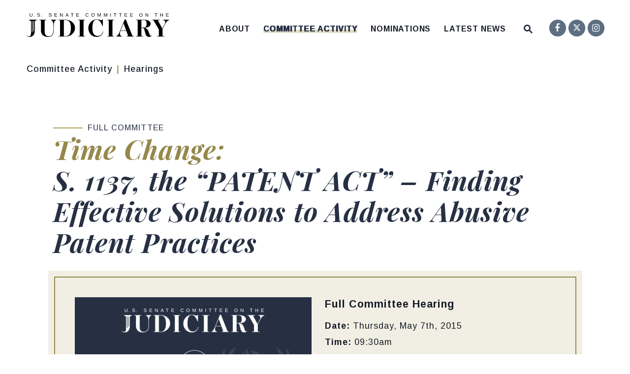

--- FILE ---
content_type: text/html; charset=utf-8
request_url: https://www.judiciary.senate.gov/committee-activity/hearings/s-1137-the-patent-act_finding-effective-solutions-to-address-abusive-patent-practices
body_size: 21181
content:

<!DOCTYPE html>
<!--[if lt IE 7 ]><html lang="en" class="no-js ie ie6"> <![endif]-->
<!--[if IE 7 ]><html lang="en" class="no-js ie ie7"> <![endif]-->
<!--[if IE 8 ]><html lang="en" class="no-js ie ie8"> <![endif]-->
<!--[if IE 9 ]><html lang="en" class="no-js ie ie9"> <![endif]-->
<!--[if IE 10 ]><html lang="en" class="no-js ie ie10"> <![endif]-->
<!--[if IE 11 ]><html lang="en" class="no-js ie ie11"> <![endif]-->
<!--[if gt IE 11]><html lang="en" class="no-js ie"> <![endif]-->
<!--[if !(IE) ]><!-->
<html lang="en" class='no-js'>
  <!--<![endif]-->
  <head>
      <meta charset="utf-8">
      <meta name="viewport" content="width=device-width, initial-scale=1.0, viewport-fit=cover">
      <meta name="page-title" content="Time Change: S. 1137, the “PATENT ACT” – Finding Effective Solutions to Address Abusive Patent Practices">

  <title>Time Change: S. 1137, the “PATENT ACT” –... | United States Senate Committee on the Judiciary</title>

      <link rel="canonical" href="https://www.judiciary.senate.gov/committee-activity/hearings/s-1137-the-patent-act_finding-effective-solutions-to-address-abusive-patent-practices">

      
      
      
<meta name="google-site-verification" content="add [google-site-verification] value to preference">      <link rel="shortcut icon" href="/assets/images/favicon.ico">
      <link href="/assets/images/favicon.ico" rel="Icon" type="image/x-icon"/>
      <link rel="apple-touch-icon" sizes="180x180" href="/assets/images/apple-touch-icon.png">
      <link rel="icon" type="image/png" sizes="32x32" href="/assets/images/favicon-32x32.png">
      <link rel="icon" type="image/png" sizes="16x16" href="/assets/images/favicon-16x16.png">
      <link rel="manifest" href="/assets/images/site.webmanifest">
      <link rel="mask-icon" href="/assets/images/safari-pinned-tab.svg" color="#273043">
      <meta name="apple-mobile-web-app-title" content="United States Senate Committee on the Judiciary">
      <meta name="application-name" content="United States Senate Committee on the Judiciary">
      <meta name="msapplication-TileColor" content="#F1EFE4">
      <meta name="msapplication-config" content="/assets/images/browserconfig.xml">
      <meta name="theme-color" content="#F1EFE4">



  <meta property="twitter:account_id" content="704320143824953344"/>

  <meta name="twitter:card" content="summary_large_image"/>

  <meta name="twitter:site" content="@senjudiciary"/>

  <meta name="twitter:title" content="Time Change: S. 1137, the “PATENT ACT” – Finding Effective Solutions to Address Abusive Patent Practices | United States Senate Committee on the Judiciary">


  <meta name="twitter:image" content="https://www.judiciary.senate.gov/assets/images/sharelogo.png"/>

  <meta name="twitter:description" content="United States Senate Committee on the Judiciary"/>
      
      

    <meta property="og:url" content="https://www.judiciary.senate.gov/committee-activity/hearings/s-1137-the-patent-act_finding-effective-solutions-to-address-abusive-patent-practices"/>



<meta property="og:image" content="https://www.judiciary.senate.gov/assets/images/sharelogo.jpg"/>


<meta property="og:title" content="Time Change: S. 1137, the “PATENT ACT” – Finding Effective Solutions to Address Abusive Patent Practices | United States Senate Committee on the Judiciary"/>


<meta property="og:description" content="United States Senate Committee on the Judiciary"/>


      

        <meta name="date" content="2015-05-07">


<script>
  if (!application) var application = {};
  application = {
    "config": {
      "tinymce": {
        "plugins": {
          "selectvideo": {
            "player": "jwplayer", // should be set to "legacy" or "jwplayer" currently
            "youtube": true, // set to true to write the youtube tags for youtube videos
            "width": "100%", // set width and height on the containing element
            "height": "100%",
            "tracking": true
          }
        }
      }
    },
    "fn": { // deprecated mootools 1.2 stuff that we'll probably still use once we upgrade fully to 1.3
      "defined": function (obj) {
        return (obj != undefined);
      },
      "check": function (obj) {
        return !!(obj || obj === 0);
      }
    },
    "form": {
      "processed": "null",
    },
    "friendly_urls": false,
    "siteroot": "https://www.judiciary.senate.gov/",
    "theme": "",
    "webroot": "https://www.judiciary.senate.gov/",
    "assetWebroot": "https://www.judiciary.senate.gov/",
  };
</script>

    
      <link rel="stylesheet" type="text/css" href="https://www.judiciary.senate.gov/styles/common.css"/>

      <script src="https://www.judiciary.senate.gov/scripts/vendor.js"></script>


      <script type="text/javascript">
        var gRecaptchaReady = function () {
          let textarea = document.getElementById("g-recaptcha-response");
          if (!textarea)
            return;
          textarea.setAttribute("aria-hidden", "true");
          textarea.setAttribute("aria-label", "do not use");
          textarea.setAttribute("aria-readonly", "true");
        }

        window.getStuckHeaderHeight = function () {
          var siteHeader = document.querySelector('.SiteHeader');
          var siteHeaderHeight = (siteHeader)
            ? siteHeader.offsetHeight
            : 0;
          var mobileHeader = document.querySelector('.MobileHeader');
          var mobileHeaderHeight = (mobileHeader)
            ? mobileHeader.offsetHeight
            : 0;

          // Returns the height of either desktop or mobile header because the hidden header will return 0
          return siteHeaderHeight + mobileHeaderHeight;
        }
      </script>

      
      
      <script>
        window.top['site_path'] = "75BED77B-5056-A032-52FD-EC40B3FED24F";
        window.top['SAM_META'] = {
          jquery: "",
          bootstrap: {
            major: ""
          }
        };
      </script>
      

<link rel="preconnect" href="https://fonts.googleapis.com">
<link rel="preconnect" href="https://fonts.gstatic.com" crossorigin>
<link href="https://fonts.googleapis.com/css2?family=Arimo:ital,wght@0,400;0,500;0,700;1,400;1,500;1,700&family=Playfair+Display:ital,wght@0,400;0,700;0,800;1,400;1,700;1,800&display=swap" rel="stylesheet">

<link rel="stylesheet" href="https://cdnjs.cloudflare.com/ajax/libs/font-awesome/6.6.0/css/all.min.css" />

      <link rel="stylesheet" href="https://www.judiciary.senate.gov/assets/styles/font-awesome.min.css"/>
  </head>

  

  <body data-transition="wrapper"
    class="body--internal body--hearing">
    <!-- in sen-n -->
    <!--stopindex-->
          <div class="SiteLayout d-flex flex-column">
          <div class="SiteLayout__alert">
            <a href="#aria-skip-nav" class="SkipNav sr-only sr-only-focusable">Skip to content</a>

<div class="NewsAlert">
  <div class="NewsAlert__container NewsAlert__container--absolute container">
    <div class="NewsAlert__iconContainer">
        <div class="NewsAlert__icon" aria-hidden="true">
          <svg class="NewsAlert__iconShape" xmlns="http://www.w3.org/2000/svg" viewBox="0 0 100 100">
            <path d="M50,5A45,45,0,1,0,95,50,45,45,0,0,0,50,5Zm4.3,70H45.7V66.4h8.6Zm3.17-43.6L54.25,61.9H45.75L42.53,31.4V25H57.47Z"/>
          </svg>
        </div>
    </div>
  </div>


</div>

    <script>
      window.upcomingHearings = [
  {
    "uid": "95317009-9C96-3E8F-F63D-04B7F29EF02F",
    "title": "The Truth Revealed: Hidden Facts Regarding Nazis and Swiss Banks",
    "hearing_type": "full",
    "summary": null,
    "location": "Hart Senate Office Building Room 216",
    "agenda": "<p>*Additional witnesses to follow</p>",
    "status": "Scheduled",
    "privacy": null,
    "startdatetime": "2026-02-03T10:15:00.000Z",
    "enddatetime": "2026-02-03T12:15:00.000Z",
    "congress": 119,
    "created": "2026-01-05T17:32:50.000Z",
    "modified": "2026-01-05T17:32:50.000Z",
    "archiveoffset": "0",
    "archive_stream": 0,
    "archive_stream_name": "judiciary020326",
    "liveenddatetime": "2026-02-03T12:15:00.000Z",
    "livestartdatetime": "2026-02-03T09:45:00.000Z",
    "time_tbd": null,
    "startOverride": null,
    "live_stream": 1,
    "friendly_url": "committee-activity/hearings/the-truth-revealed-hidden-facts-regarding-nazis-and-swiss-banks",
    "statusPrefix": "",
    "privacyPrefix": "",
    "fullTitlePrefix": "",
    "startutctime": "2026-02-03T15:15:00Z",
    "endutctime": "2026-02-03T17:15:00Z",
    "livestartutctime": "2026-02-03T14:45:00Z",
    "liveendutctime": "2026-02-03T17:15:00Z"
  },
  {
    "uid": "D58C75A5-A541-7295-5B25-F5933CD9D538",
    "title": "Somali Scammers: Fighting Fraud in Minnesota and Beyond",
    "hearing_type": "sub",
    "summary": null,
    "location": "Dirksen Senate Office Building Room 226",
    "agenda": null,
    "status": "Scheduled",
    "privacy": null,
    "startdatetime": "2026-01-28T14:30:00.000Z",
    "enddatetime": "2026-01-28T11:30:00.000Z",
    "congress": 119,
    "created": "2026-01-06T22:33:33.000Z",
    "modified": "2026-01-06T22:33:33.000Z",
    "archiveoffset": "0",
    "archive_stream": 0,
    "archive_stream_name": "judiciary012826",
    "liveenddatetime": "2026-01-28T11:30:00.000Z",
    "livestartdatetime": "2026-01-28T14:00:00.000Z",
    "time_tbd": null,
    "startOverride": null,
    "live_stream": 1,
    "friendly_url": "committee-activity/hearings/somali-scammers-fighting-fraud-in-minnesota-and-beyond",
    "statusPrefix": "",
    "privacyPrefix": "",
    "fullTitlePrefix": "",
    "startutctime": "2026-01-28T19:30:00Z",
    "endutctime": "2026-01-28T16:30:00Z",
    "livestartutctime": "2026-01-28T19:00:00Z",
    "liveendutctime": "2026-01-28T16:30:00Z"
  }
];
    </script>

  <div id="react-hearings-alert">
    
  </div>

  <script>
    $.getScript('https://www.judiciary.senate.gov/scripts/liveHearings.js', function () {
      var container = document.getElementById('react-hearings-alert');

      setupLiveHearings({
        liveAlertContainer: container,
        upcomingHearings: window.upcomingHearings,
        config: {
          timezone: 'America/New_York'
        }
      });
    });
  </script>

            
          </div>

        <div class="SiteLayout__container d-flex flex-column flex-grow-1">
            <div class="SiteLayout__navigation">
                <div class="SiteLayout__siteHeader">
<div class="SiteHeader">
  <div class="SiteHeader__background"></div>
  <div class="SiteHeader__backgroundShadow"></div>

  <div  class="SiteHeader__layout">
    

    
    <div  class="SiteHeader__main">
      <div class="SiteHeader__logoContainer js-siteLogo">
        <a class="SiteHeader__logoLink"
          href="/"
          aria-label="United States Senate Committee on the Judiciary Logo goes to Home Page">
          <div class="SiteHeader__logo">
<svg data-name="Layer 1"
  xmlns="http://www.w3.org/2000/svg" viewBox="0 0 1200 198">
  <path fill="#5e6f82;
      }" d="M37.4,28.3a13.19,13.19,0,0,1-5.91-1.25,9.14,9.14,0,0,1-3.91-3.57,10.6,10.6,0,0,1-1.39-5.56V.41h3.73V17.6a7.83,7.83,0,0,0,1.92,5.72,7.42,7.42,0,0,0,5.54,1.95,7.92,7.92,0,0,0,5.78-2,7.9,7.9,0,0,0,2.06-5.9V.41h3.72V17.56a11.13,11.13,0,0,1-1.42,5.74,9.45,9.45,0,0,1-4,3.7A13.45,13.45,0,0,1,37.4,28.3Z"/>
  <path fill="#5e6f82;
      }" d="M64.3,23.63v4.28H60.49V23.63Z"/>
  <path fill="#5e6f82;
      }" d="M112.87,20.32a6.79,6.79,0,0,1-3,5.89q-3,2.09-8.4,2.09-10.08,0-11.68-7l3.62-.72a5.53,5.53,0,0,0,2.66,3.64,11.2,11.2,0,0,0,5.53,1.16,10.48,10.48,0,0,0,5.59-1.24,4,4,0,0,0,2-3.64,3.57,3.57,0,0,0-.61-2.18,4.59,4.59,0,0,0-1.73-1.39,13.5,13.5,0,0,0-2.66-.92l-3.43-.8c-1.44-.32-2.65-.64-3.63-1a13.72,13.72,0,0,1-2.39-1,8.88,8.88,0,0,1-1.61-1.1,6.12,6.12,0,0,1-1.49-2.09,6.68,6.68,0,0,1-.52-2.73,6.27,6.27,0,0,1,2.71-5.45Q96.53,0,101.56,0a14.63,14.63,0,0,1,7.18,1.43,7.81,7.81,0,0,1,3.48,4.89L108.55,7a5,5,0,0,0-2.31-3.17,9.43,9.43,0,0,0-4.71-1,9.54,9.54,0,0,0-5,1.09,3.61,3.61,0,0,0-1.74,3.26,3.21,3.21,0,0,0,.67,2.1,5.22,5.22,0,0,0,2,1.4,29.66,29.66,0,0,0,5.06,1.42c1.06.25,2.1.5,3.13.77a18.58,18.58,0,0,1,2.92,1,9.35,9.35,0,0,1,1.53.81,6.27,6.27,0,0,1,2.45,3A7.38,7.38,0,0,1,112.87,20.32Z"/>
  <path fill="#5e6f82;
      }" d="M130.19,23.63v4.28h-3.81V23.63Z"/>
  <path fill="#5e6f82;
      }" d="M209.91,20.32a6.77,6.77,0,0,1-3,5.89q-3,2.09-8.4,2.09-10.08,0-11.68-7l3.62-.72a5.59,5.59,0,0,0,2.66,3.64,11.24,11.24,0,0,0,5.54,1.16,10.44,10.44,0,0,0,5.58-1.24,4,4,0,0,0,2-3.64,3.57,3.57,0,0,0-.62-2.18,4.59,4.59,0,0,0-1.73-1.39,13.27,13.27,0,0,0-2.66-.92l-3.42-.8c-1.45-.32-2.66-.64-3.63-1a14.2,14.2,0,0,1-2.4-1,8.79,8.79,0,0,1-1.6-1.1,6.29,6.29,0,0,1-1.5-2.09,6.85,6.85,0,0,1-.52-2.73,6.29,6.29,0,0,1,2.71-5.45C192.66.64,195.24,0,198.61,0a14.65,14.65,0,0,1,7.18,1.43,7.89,7.89,0,0,1,3.48,4.89L205.59,7a5,5,0,0,0-2.31-3.17,9.38,9.38,0,0,0-4.71-1,9.57,9.57,0,0,0-5,1.09,3.61,3.61,0,0,0-1.74,3.26,3.21,3.21,0,0,0,.68,2.1,5.26,5.26,0,0,0,1.94,1.4,30.17,30.17,0,0,0,5.07,1.42c1.05.25,2.1.5,3.13.77a18.46,18.46,0,0,1,2.91,1,9,9,0,0,1,1.54.81,6.19,6.19,0,0,1,2.44,3A7.38,7.38,0,0,1,209.91,20.32Z"/>
  <path fill="#5e6f82;
      }" d="M256.78,24.86v3.05H235.07V.41H256v3H238.8v8.83h16v3h-16v9.58Z"/>
  <path fill="#5e6f82;
      }" d="M285.14,9.64V27.91h-3.33V.41h4.34L301.06,24c-.16-2.56-.24-4.41-.24-5.54V.41h3.37v27.5h-4.5L284.94,4.49c0,.86.07,1.72.12,2.57S285.14,8.78,285.14,9.64Z"/>
  <path fill="#5e6f82;
      }" d="M334.6,19.87l-3.17,8h-3.87L338.81.41h4.24l11.07,27.5h-3.81l-3.15-8Zm6.28-16.65c-.22.73-.49,1.54-.79,2.43s-.59,1.68-.85,2.35l-3.5,9H346L342.5,7.88c-.18-.45-.42-1.09-.72-1.93S341.18,4.21,340.88,3.22Z"/>
  <path fill="#5e6f82;
      }" d="M385.34,3.45V27.91h-3.72V3.45h-9.47v-3H394.8v3Z"/>
  <path fill="#5e6f82;
      }" d="M440.75,24.86v3.05H419V.41H440v3H422.77v8.83h16v3h-16v9.58Z"/>
  <path fill="#5e6f82;
      }" d="M509.3,25.23q5.79,0,8.71-5.71l3,1.52a12.29,12.29,0,0,1-4.79,5.4,13.52,13.52,0,0,1-7.14,1.86,14.17,14.17,0,0,1-7.2-1.74,11.61,11.61,0,0,1-4.63-4.95A16.74,16.74,0,0,1,495.69,14a16.35,16.35,0,0,1,1.6-7.53,11.21,11.21,0,0,1,4.62-4.82A14.57,14.57,0,0,1,509.11,0a14.38,14.38,0,0,1,7.35,1.72,10.1,10.1,0,0,1,4.34,5.09L517.26,8a7.29,7.29,0,0,0-3.08-3.67,9.66,9.66,0,0,0-5-1.27A8.89,8.89,0,0,0,502,6q-2.55,2.94-2.55,8a13.47,13.47,0,0,0,1.21,5.89,9.18,9.18,0,0,0,3.4,3.92A9.52,9.52,0,0,0,509.3,25.23Z"/>
  <path fill="#5e6f82;
      }" d="M571.85,14a16.28,16.28,0,0,1-1.67,7.61,11.81,11.81,0,0,1-4.74,4.93,16.25,16.25,0,0,1-14.57,0,11.54,11.54,0,0,1-4.71-4.92A16.43,16.43,0,0,1,544.51,14a16.11,16.11,0,0,1,1.63-7.54,11.3,11.3,0,0,1,4.7-4.81,16.9,16.9,0,0,1,14.65,0,11.28,11.28,0,0,1,4.71,4.79A16.1,16.1,0,0,1,571.85,14ZM568,14Q568,8.9,565.47,6A9.18,9.18,0,0,0,558.2,3a9.34,9.34,0,0,0-7.32,2.89q-2.58,2.9-2.58,8.1a13.9,13.9,0,0,0,1.18,6,8.87,8.87,0,0,0,3.38,3.91,9.88,9.88,0,0,0,5.3,1.37,9.23,9.23,0,0,0,7.33-2.93Q568,19.4,568,14Z"/>
  <path fill="#5e6f82;
      }" d="M600.41,9.56V27.91h-3.33V.41H602l7.34,19.07c.26.76.51,1.59.75,2.47s.4,1.51.48,1.9c.08-.35.21-.84.39-1.46s.37-1.21.55-1.78.31-.95.39-1.13L619.09.41h4.79v27.5h-3.37V9.56c0-1,0-2,0-3s.08-1.94.13-2.87c-.33,1.16-.63,2.19-.91,3.11s-.55,1.7-.81,2.35l-7.12,18.74h-2.62L602,9.17l-1.74-5.46.09,2.93C600.39,7.61,600.41,8.59,600.41,9.56Z"/>
  <path fill="#5e6f82;
      }" d="M653.8,9.56V27.91h-3.32V.41h4.91l7.33,19.07c.26.76.51,1.59.76,2.47s.4,1.51.47,1.9c.08-.35.21-.84.4-1.46s.36-1.21.54-1.78.32-.95.39-1.13L672.48.41h4.79v27.5h-3.36V9.56c0-1,0-2,.05-3s.07-1.94.13-2.87c-.33,1.16-.63,2.19-.91,3.11s-.55,1.7-.82,2.35l-7.11,18.74h-2.63L655.41,9.17l-1.74-5.46c0,1,.05,2,.08,2.93S653.8,8.59,653.8,9.56Z"/>
  <path fill="#5e6f82;
      }" d="M708,.41v27.5h-3.73V.41Z"/>
  <path fill="#5e6f82;
      }" d="M745.83,3.45V27.91h-3.72V3.45h-9.46v-3H755.3v3Z"/>
  <path fill="#5e6f82;
      }" d="M790.32,3.45V27.91h-3.71V3.45h-9.47v-3h22.65v3Z"/>
  <path fill="#5e6f82;
      }" d="M845.74,24.86v3.05H824V.41h20.91v3H827.76v8.83h16v3h-16v9.58Z"/>
  <path fill="#5e6f82;
      }" d="M892.48,24.86v3.05H870.77V.41h20.91v3H874.51v8.83h16v3h-16v9.58Z"/>
  <path fill="#5e6f82;
      }" d="M974.63,14A16.28,16.28,0,0,1,973,21.64a11.77,11.77,0,0,1-4.75,4.93,16.22,16.22,0,0,1-14.56,0,11.54,11.54,0,0,1-4.71-4.92A16.43,16.43,0,0,1,947.29,14a16.11,16.11,0,0,1,1.63-7.54,11.34,11.34,0,0,1,4.69-4.81,16.9,16.9,0,0,1,14.65,0A11.36,11.36,0,0,1,973,6.45,16.1,16.1,0,0,1,974.63,14Zm-3.82,0c0-3.42-.85-6.11-2.57-8.06A9.15,9.15,0,0,0,961,3a9.32,9.32,0,0,0-7.32,2.89q-2.58,2.9-2.58,8.1a14.05,14.05,0,0,0,1.17,6,8.89,8.89,0,0,0,3.39,3.91,9.88,9.88,0,0,0,5.3,1.37q4.77,0,7.32-2.93T970.81,14Z"/>
  <path fill="#5e6f82;
      }" d="M1003.19,9.64V27.91h-3.33V.41h4.34L1019.11,24c-.16-2.56-.24-4.41-.24-5.54V.41h3.37v27.5h-4.5L1003,4.49c0,.86.07,1.72.12,2.57S1003.19,8.78,1003.19,9.64Z"/>
  <path fill="#5e6f82;
      }" d="M1090.05,3.45V27.91h-3.72V3.45h-9.47v-3h22.65v3Z"/>
  <path fill="#5e6f82;
      }" d="M1127.48,15.16V27.91h-3.73V.41h3.73V12h14.91V.41h3.73v27.5h-3.73V15.16Z"/>
  <path fill="#5e6f82;
      }" d="M1194.41,24.86v3.05H1172.7V.41h20.91v3h-17.17v8.83h16v3h-16v9.58Z"/>
  <path fill="#273043;" d="M147.59,191.44a46.53,46.53,0,0,1-20-18.91q-7-12.36-7-29.19V64.4a7.8,7.8,0,0,0-1.21-4.81,6.82,6.82,0,0,0-3.94-2.18q-2.75-.66-9.54-1.54v-2h60.92v2c-4.53.59-7.7,1.1-9.53,1.54a6.78,6.78,0,0,0-3.94,2.18,7.73,7.73,0,0,0-1.21,4.81v91.84q0,18.15,8.77,27.33t25.64,9.18a38.11,38.11,0,0,0,19.17-4.92q8.66-4.92,14-16.07t5.37-29.3V105.07q0-15.3-2.2-25T216,64.51a29.87,29.87,0,0,0-12.38-8.85V53.91h46.24v1.75a31.15,31.15,0,0,0-12.71,8.85q-4.61,5.58-6.69,15.2t-2.08,25.36v37.39q0,28.65-12.82,42.09T178.16,198Q160.63,198,147.59,191.44Z"/>
  <path fill="#273043;" d="M367.71,62.76q18.63,8.87,29.15,24.71a63.61,63.61,0,0,1,10.52,36,64.52,64.52,0,0,1-10.74,36.08,75.52,75.52,0,0,1-29.14,25.91,86.59,86.59,0,0,1-40.33,9.51h-60v-2c4.53-.58,7.7-1.09,9.53-1.53a6.85,6.85,0,0,0,3.95-2.19,7.76,7.76,0,0,0,1.2-4.81V64.4a7.8,7.8,0,0,0-1.2-4.81,6.85,6.85,0,0,0-3.95-2.18c-1.83-.44-5-.95-9.53-1.54v-2h58.73Q349.08,53.91,367.71,62.76ZM327.17,192.1q21,0,33.31-16t12.27-52.69q0-25.36-5.8-40T350.84,62.76q-10.3-6-25-6H313.37V192.1Z"/>
  <path fill="#273043;" d="M432.58,193c4.53-.58,7.7-1.09,9.53-1.53a6.85,6.85,0,0,0,3.95-2.19,7.76,7.76,0,0,0,1.2-4.81V64.4a7.8,7.8,0,0,0-1.2-4.81,6.85,6.85,0,0,0-3.95-2.18c-1.83-.44-5-.95-9.53-1.54v-2H493.5v2q-6.79.89-9.53,1.54a6.81,6.81,0,0,0-4,2.18,7.8,7.8,0,0,0-1.2,4.81v120a7.76,7.76,0,0,0,1.2,4.81,6.82,6.82,0,0,0,4,2.19q2.73.66,9.53,1.53v2H432.58Z"/>
  <path fill="#273043;" d="M644.92,153q-7.23,24.48-21.25,34.76T590.36,198a70,70,0,0,1-62.24-36q-9.42-16.72-9.42-37.72a72.27,72.27,0,0,1,9.86-37.17,73.62,73.62,0,0,1,26.19-26.56,66.3,66.3,0,0,1,34.51-9.73,102.52,102.52,0,0,1,21.48,2.29,73.29,73.29,0,0,1,18,6l10.52-8.3h2v57.5h-2A260.31,260.31,0,0,0,625,79.27a68.56,68.56,0,0,0-15.67-18.8,30.94,30.94,0,0,0-20-7.22q-17.31,0-26.62,16.29t-9.32,54.77q0,33.9,11.51,49.75t32.54,15.85a49.53,49.53,0,0,0,18.52-3.28q8.22-3.28,14.9-11.59t11.29-23Z"/>
  <path fill="#273043;" d="M676.26,193q6.78-.87,9.53-1.53a6.79,6.79,0,0,0,3.94-2.19,7.69,7.69,0,0,0,1.21-4.81V64.4a7.73,7.73,0,0,0-1.21-4.81,6.78,6.78,0,0,0-3.94-2.18q-2.74-.66-9.53-1.54v-2h60.92v2q-6.79.89-9.53,1.54a6.81,6.81,0,0,0-3.95,2.18,7.8,7.8,0,0,0-1.2,4.81v120a7.76,7.76,0,0,0,1.2,4.81,6.82,6.82,0,0,0,3.95,2.19q2.73.66,9.53,1.53v2H676.26Z"/>
  <path fill="#273043;" d="M885.32,178.54a32.18,32.18,0,0,0,4.49,8.31,14.68,14.68,0,0,0,5,4.15,25.26,25.26,0,0,0,7.12,2v2H838.2v-2a78.09,78.09,0,0,0,8.22-1,9.18,9.18,0,0,0,4.16-1.75,4.45,4.45,0,0,0,1.43-3.61,30.55,30.55,0,0,0-1.54-6.56l-11.61-31.92H789.11q-4.82,12.47-4.82,21.86,0,18.81,18.63,23v2H752.74v-2A26.87,26.87,0,0,0,764,186.3q5.15-4.92,10.41-14.43a254,254,0,0,0,11.83-25.47l39.23-94.9h8.77ZM806.64,106l-16.21,38.92h47.11L823.3,106l-7.89-21.43Z"/>
  <path fill="#273043;" d="M1053.18,186.19a28.48,28.48,0,0,1-9.43,8.42,26.38,26.38,0,0,1-13.36,3.39q-9,0-15-3.06a25.9,25.9,0,0,1-10.3-10.17q-4.27-7.1-8-20.22c-.74-2.33-1.5-5.07-2.3-8.2s-1.43-5.65-1.87-7.55a116.49,116.49,0,0,0-4.16-15.3,20,20,0,0,0-5.7-8.42q-3.72-3.17-10.3-3.17H965.3v62.53c0,2.19.48,3.8,1.43,4.81a8.57,8.57,0,0,0,4.71,2.19q3.28.66,11.39,1.53v2H919.06v-2q6.8-.87,9.54-1.53a6.82,6.82,0,0,0,3.94-2.19,7.76,7.76,0,0,0,1.21-4.81V64.4a7.8,7.8,0,0,0-1.21-4.81,6.82,6.82,0,0,0-3.94-2.18q-2.75-.66-9.54-1.54v-2h67.5q18,0,30.79,4.37t19.39,11.92a24.87,24.87,0,0,1,6.58,16.72,28.34,28.34,0,0,1-5.92,17.61q-5.93,7.75-18.63,12.24t-32.21,4.48h-2q12.48,1.32,20.81,5.91A39.09,39.09,0,0,1,1019.21,140q5.47,8.19,9.64,21.53,3.51,11.39,5.92,17.06t4.6,7.87a7.17,7.17,0,0,0,5.26,2.19,7.93,7.93,0,0,0,3.95-1,14,14,0,0,0,3.5-3ZM965.3,56.53v62.32h13.81q11.61,0,18-2.74a16.7,16.7,0,0,0,9.09-9.4q2.75-6.66,2.74-18.91,0-12-2.52-18.81a17,17,0,0,0-8-9.62q-5.48-2.84-15.12-2.84Z"/>
  <path fill="#273043;" d="M1146.31,53.91H1200v2q-9.86,2.41-18.52,11.05t-17.2,24.6l-20.82,38.7v54.22c0,2.19.47,3.8,1.43,4.81a8.54,8.54,0,0,0,4.71,2.19q3.29.66,11.39,1.53v2h-66.62v-2q8.12-.87,11.4-1.53a8.57,8.57,0,0,0,4.71-2.19c1-1,1.42-2.62,1.42-4.81v-48.1l-38.78-67.56A63.39,63.39,0,0,0,1068,61a11.8,11.8,0,0,0-4.49-3.5,31.13,31.13,0,0,0-6.58-1.64v-2h63.77v2q-7.45.66-11,2.08c-2.34.95-3.5,2.3-3.5,4a10.85,10.85,0,0,0,1.75,5l33.53,60.78,19.72-37.39q4.61-9.18,4.6-15.74,0-8.09-5.48-12.9a25.64,25.64,0,0,0-14-5.91Z"/>
  <path fill="#273043;" d="M18.62,53.72v2l6.73,1.48a1.11,1.11,0,0,1,.88,1.09v2.77a.47.47,0,0,0,.47.47h1.88a8.74,8.74,0,0,1,8.76,8.7L37.25,168q0,13.56-4.82,19.36a15.72,15.72,0,0,1-12.71,5.79,23,23,0,0,1-10.19-2.08,26.05,26.05,0,0,1-8.22-6.67L0,185.54a28.28,28.28,0,0,0,10.85,9.18,33.53,33.53,0,0,0,15,3.28,42.06,42.06,0,0,0,21.58-5.69A40.51,40.51,0,0,0,63,175.48q5.81-11.16,5.81-26.9l0-78.36a8.77,8.77,0,0,1,8.79-8.7h1.89a.47.47,0,0,0,.47-.47V58.28a1.1,1.1,0,0,1,.88-1.09l6.73-1.48v-2Zm30.19,104.6-4.88,2.12V66.74a2.44,2.44,0,0,1,4.88,0Zm13.25-9.1-4.88,2.13V66.74a2.44,2.44,0,0,1,4.88,0Z"/>
</svg>          </div>
        </a>
      </div>
    </div>

    <div id="js-site-header" class="SiteHeader__main">
      <div class="SiteHeader__nav SiteHeader__navLinkContainer h-100 ml-auto">
        <div class="SiteHeader__navItem h-100">

<div class="SiteNav h-100">
    
      <nav aria-label="Site Navigation" class="SiteNav__layout h-100">
        <div class="SiteNav__main  h-100">
          <ul class="SiteNav__linkList">

                


                <li class="SiteNav__item SiteNav__item--dropdown">
                  <a class="SiteNav__link align-items-center"
                    data-transition-selected-if="/about"
                    data-transition-selected-class="SiteNav__link--selected"
                    href="https://www.judiciary.senate.gov/about"
                    tabindex="0">About</a>

                    <ul class="SiteNav__dropdown">

                          
                            
                          <li class="SiteNav__dropdownItem">
                            <a class="SiteNav__dropdownLink"
                              data-transition-selected-if="/about/chair"
                              data-transition-selected-class="SiteNav__dropdownLink--selected"
                              data-transition-selected-nestedIf = "/about/chair"
                              href="https://www.judiciary.senate.gov/about/chair"
                              data-title="The Chair"
                              tabindex="0">The Chair</a>
                          </li>

                          
                            
                          <li class="SiteNav__dropdownItem">
                            <a class="SiteNav__dropdownLink"
                              data-transition-selected-if="/about/ranking"
                              data-transition-selected-class="SiteNav__dropdownLink--selected"
                              data-transition-selected-nestedIf = "/about/ranking"
                              href="https://www.judiciary.senate.gov/about/ranking"
                              data-title="The Ranking Member"
                              tabindex="0">The Ranking Member</a>
                          </li>

                          
                            
                          <li class="SiteNav__dropdownItem">
                            <a class="SiteNav__dropdownLink"
                              data-transition-selected-if="/about/members"
                              data-transition-selected-class="SiteNav__dropdownLink--selected"
                              data-transition-selected-nestedIf = "/about/members"
                              href="https://www.judiciary.senate.gov/about/members"
                              data-title="Membership"
                              tabindex="0">Membership</a>
                          </li>

                          
                            
                          <li class="SiteNav__dropdownItem">
                            <a class="SiteNav__dropdownLink"
                              data-transition-selected-if="/about/subcommittees"
                              data-transition-selected-class="SiteNav__dropdownLink--selected"
                              data-transition-selected-nestedIf = "/about/subcommittees"
                              href="https://www.judiciary.senate.gov/about/subcommittees"
                              data-title="Subcommittees"
                              tabindex="0">Subcommittees</a>
                          </li>

                          
                            
                          <li class="SiteNav__dropdownItem">
                            <a class="SiteNav__dropdownLink"
                              data-transition-selected-if="/about/committee/rules"
                              data-transition-selected-class="SiteNav__dropdownLink--selected"
                              data-transition-selected-nestedIf = "/about/committee/rules"
                              href="https://www.judiciary.senate.gov/about/committee/rules"
                              data-title="Committee Rules"
                              tabindex="0">Committee Rules</a>
                          </li>

                          
                            
                          <li class="SiteNav__dropdownItem">
                            <a class="SiteNav__dropdownLink"
                              data-transition-selected-if="/clerkships"
                              data-transition-selected-class="SiteNav__dropdownLink--selected"
                              data-transition-selected-nestedIf = "/clerkships"
                              href="https://www.judiciary.senate.gov/clerkships"
                              data-title="Clerkships"
                              tabindex="0">Clerkships</a>
                          </li>
                    </ul>
                </li>

                


                <li class="SiteNav__item SiteNav__item--dropdown">
                  <a class="SiteNav__link align-items-center SiteNav__link--selected"
                    data-transition-selected-if="/committee-activity"
                    data-transition-selected-class="SiteNav__link--selected"
                    href="https://www.judiciary.senate.gov/committee-activity"
                    tabindex="0">Committee Activity</a>

                    <ul class="SiteNav__dropdown">

                          
 
 
                              
                        
                            
                          <li class="SiteNav__dropdownItem">
                            <a class="SiteNav__dropdownLink SiteNav__dropdownLink--selected"
                              data-transition-selected-if="/committee-activity/hearings"
                              data-transition-selected-class="SiteNav__dropdownLink--selected"
                              data-transition-selected-nestedIf = "/committee-activity/hearings"
                              href="https://www.judiciary.senate.gov/committee-activity/hearings"
                              data-title="Hearings"
                              tabindex="0">Hearings</a>
                          </li>

                          
                            
                          <li class="SiteNav__dropdownItem">
                            <a class="SiteNav__dropdownLink"
                              data-transition-selected-if="/committee-activity/oversight"
                              data-transition-selected-class="SiteNav__dropdownLink--selected"
                              data-transition-selected-nestedIf = "/committee-activity/oversight"
                              href="https://www.judiciary.senate.gov/committee-activity/oversight"
                              data-title="Oversight"
                              tabindex="0">Oversight</a>
                          </li>

                          
                            
                          <li class="SiteNav__dropdownItem">
                            <a class="SiteNav__dropdownLink"
                              data-transition-selected-if="/committee-activity/legislation"
                              data-transition-selected-class="SiteNav__dropdownLink--selected"
                              data-transition-selected-nestedIf = "/committee-activity/legislation"
                              href="https://www.judiciary.senate.gov/committee-activity/legislation"
                              data-title="Legislation"
                              tabindex="0">Legislation</a>
                          </li>

                          
                            
                          <li class="SiteNav__dropdownItem">
                            <a class="SiteNav__dropdownLink"
                              data-transition-selected-if="/committee-activity/library"
                              data-transition-selected-class="SiteNav__dropdownLink--selected"
                              data-transition-selected-nestedIf = "/committee-activity/library"
                              href="https://www.judiciary.senate.gov/committee-activity/library"
                              data-title="Committee Documents"
                              tabindex="0">Committee Documents</a>
                          </li>
                    </ul>
                </li>

                


                <li class="SiteNav__item SiteNav__item--dropdown">
                  <a class="SiteNav__link align-items-center"
                    data-transition-selected-if="/nominations"
                    data-transition-selected-class="SiteNav__link--selected"
                    href="https://www.judiciary.senate.gov/nominations"
                    tabindex="0">Nominations</a>

                    <ul class="SiteNav__dropdown">

                          
                            
                          <li class="SiteNav__dropdownItem">
                            <a class="SiteNav__dropdownLink"
                              data-transition-selected-if="/nominations/executive"
                              data-transition-selected-class="SiteNav__dropdownLink--selected"
                              data-transition-selected-nestedIf = "/nominations/executive"
                              href="https://www.judiciary.senate.gov/nominations/executive"
                              data-title="Executive Nominations"
                              tabindex="0">Executive Nominations</a>
                          </li>

                          
                            
                          <li class="SiteNav__dropdownItem">
                            <a class="SiteNav__dropdownLink"
                              data-transition-selected-if="/nominations/judicial"
                              data-transition-selected-class="SiteNav__dropdownLink--selected"
                              data-transition-selected-nestedIf = "/nominations/judicial"
                              href="https://www.judiciary.senate.gov/nominations/judicial"
                              data-title="Judicial Nominations"
                              tabindex="0">Judicial Nominations</a>
                          </li>

                          
 
 
 
 
 
 
                              
                        
                            
                          <li class="SiteNav__dropdownItem">
                            <a class="SiteNav__dropdownLink"
                              data-transition-selected-if="/nominations/supreme-court"
                              data-transition-selected-class="SiteNav__dropdownLink--selected"
                              data-transition-selected-nestedIf = "/nominations/supreme-court"
                              href="https://www.judiciary.senate.gov/nominations/supreme-court"
                              data-title="Supreme Court"
                              tabindex="0">Supreme Court</a>
                          </li>

                          
                            
                          <li class="SiteNav__dropdownItem">
                            <a class="SiteNav__dropdownLink"
                              data-transition-selected-if="/nominations/confirmed?keyword=confirmed"
                              data-transition-selected-class="SiteNav__dropdownLink--selected"
                              data-transition-selected-nestedIf = "/nominations/confirmed?keyword=confirmed"
                              href="https://www.judiciary.senate.gov/nominations/confirmed?keyword=confirmed"
                              data-title="Confirmed Nominations"
                              tabindex="0">Confirmed Nominations</a>
                          </li>
                    </ul>
                </li>

                


                <li class="SiteNav__item SiteNav__item--dropdown">
                  <a class="SiteNav__link align-items-center"
                    data-transition-selected-if="/press"
                    data-transition-selected-class="SiteNav__link--selected"
                    href="https://www.judiciary.senate.gov/press"
                    tabindex="0">Latest News</a>

                    <ul class="SiteNav__dropdown">

                          
 
 
 
 
 
 
                              
                        
                            
                          <li class="SiteNav__dropdownItem">
                            <a class="SiteNav__dropdownLink"
                              data-transition-selected-if="/press/majority"
                              data-transition-selected-class="SiteNav__dropdownLink--selected"
                              data-transition-selected-nestedIf = "/press/majority"
                              href="https://www.judiciary.senate.gov/press/majority"
                              data-title="Majority Press"
                              tabindex="0">Majority Press</a>
                          </li>

                          
 
 
                              
                        
                            
                          <li class="SiteNav__dropdownItem">
                            <a class="SiteNav__dropdownLink"
                              data-transition-selected-if="/press/minority"
                              data-transition-selected-class="SiteNav__dropdownLink--selected"
                              data-transition-selected-nestedIf = "/press/minority"
                              href="https://www.judiciary.senate.gov/press/minority"
                              data-title="Minority Press"
                              tabindex="0">Minority Press</a>
                          </li>

                          
                            
                          <li class="SiteNav__dropdownItem">
                            <a class="SiteNav__dropdownLink"
                              data-transition-selected-if="/press/press-kit"
                              data-transition-selected-class="SiteNav__dropdownLink--selected"
                              data-transition-selected-nestedIf = "/press/press-kit"
                              href="https://www.judiciary.senate.gov/press/press-kit"
                              data-title="Press Kit"
                              tabindex="0">Press Kit</a>
                          </li>
                    </ul>
                </li>
  
          </ul>
        </div>
      </nav>
</div>

<script>

  var topLevelLinks = document.querySelectorAll('.SiteNav__link');

  for (var i = 0; i < topLevelLinks.length; i++) {
    topLevelLinks[i].addEventListener('mouseover', function () {
      this
        .parentElement
        .classList
        .add('focus');
    });

    topLevelLinks[i].addEventListener('mouseleave', function () {
      this
        .parentElement
        .classList
        .remove('focus');
    });
  }
</script>        </div>
      </div>

      <div class="SiteHeader__nav SiteHeader__navSearch h-100">
        
        <div class="SiteHeader__search h-100">
<div id="SiteSearch" class="SiteNavSearch">
  <button class="SiteNavSearch__searchToggleButton"
    aria-label="Website search open"
    data-toggle-search="true"
    data-toggle-class="SiteHeader--searchMode"
    data-target="#js-site-header">
    <span class="SiteNavSearch__searchIcon"></span>
    <span class="sr-only">Website Search Open</span>
  </button>

  <div class="SiteNavSearch__searchOverlay">
    <form class="SiteNavSearch__searchForm" aria-label="search" role="search" method="get" action="/search">
      <div class="SiteNavSearch__searchFormContent">
        <input name="q" id="js-site-nav-search-input" class="SiteNavSearch__searchInput" type="text" placeholder="Search" aria-label="Site Search">
        <button class="SiteNavSearch__searchFormButton" type="submit">
          <span class="sr-only">Submit Site Search Query</span>
          <span class="SiteNavSearch__searchToggleIcon fa fa-search" aria-hidden="true"></span>
        </button>
      </div>
    </form>

    <button class="SiteNavSearch__searchToggleButton"
      aria-label="Website search"
      data-toggle-search="true"
      data-toggle-class="SiteHeader--searchMode"
      data-target="#js-site-header">
      <span class="SiteNavSearch__searchIconClose" aria-hidden="true"></span>
      <span class="sr-only">Website Search</span>
    </button>
  </div>
</div>
<script>

  if (typeof window.setupSearchToggle !== 'function') {

    window.setupSearchToggle = function () {
      window.searchToggleSetup = true;
      
      if (typeof window.clearSearchToggle !== 'function') {
        window.clearSearchToggle = function () {
          $('#SiteSearch').removeClass('SiteNavSearch--searchMode');
          $('#js-site-header').removeClass('SiteHeader--searchMode');
          $('.js-siteLogo').removeClass('SiteHeader__logoContainer--searchMode');
          $('.SiteNavSearch').removeClass('SiteNavSearch--searchMode');
          $('.SiteNavSearch input').val('');
        }
      }

      $('[data-toggle-class]').click(this, function () {

        var className = $(this).data('toggle-class');
        var target = $(this).data('target');
        var searchTarget = $('.SiteNavSearch');
        var logoTarget = $('.js-siteLogo');
        var hasClass = $(target).hasClass(className);

        $(target).toggleClass(className);

        searchTarget.toggleClass('SiteNavSearch--searchMode');
        $(logoTarget).toggleClass('SiteHeader__logoContainer--searchMode');

        if (hasClass) {
          $('#js-site-nav-search-input').val('');
          return;
        }

        $('#js-site-nav-search-input').focus();
      })
    }
  }

  $(function () {
    if (!window.searchToggleSetup) 
      setupSearchToggle();
    }
  );
</script>
        </div>
      </div>

    </div>

    <div class="SiteHeader__nav">
      
      <div class="SiteHeader__navSocialContainer h-100">
<ul class="SocialIcons d-flex" aria-label="Social media links">

  
    <li class="SocialIcons__item">
      <a class="SocialIcons__link SocialBubble" href="https://www.facebook.com/SenJudiciaryGOP" target="_blank" rel="noreferrer">
        <i class="fa fa-facebook SocialBubble__icon SocialBubble__icon--facebook">
          <span class="sr-only">Senator  Facebook</span>
        </i>
      </a>
    </li>

  
    <li class="SocialIcons__item">
      <a class="SocialIcons__link SocialBubble" href="https://twitter.com/SenJudiciaryGOP" target="_blank" rel="noreferrer">
       <i class="SocialBubble__icon SocialBubble__icon--twitter pt-1">
          <span class="sr-only">  Twitter</span>
          <svg xmlns="http://www.w3.org/2000/svg" viewBox="0 0 512 512" width="16" height="16" fill="currentColor"><!--!Font Awesome Free 6.6.0 by @fontawesome - https://fontawesome.com License - https://fontawesome.com/license/free Copyright 2024 Fonticons, Inc.--><path d="M389.2 48h70.6L305.6 224.2 487 464H345L233.7 318.6 106.5 464H35.8L200.7 275.5 26.8 48H172.4L272.9 180.9 389.2 48zM364.4 421.8h39.1L151.1 88h-42L364.4 421.8z"/></svg>
        </i>
      </a>
    </li>
  
  
    <li class="SocialIcons__item">
      <a class="SocialIcons__link SocialBubble" href="https://www.instagram.com/senjudiciarygop" target="_blank" rel="noreferrer">
       <i class="SocialBubble__icon SocialBubble__icon--instagram fa fa-instagram">
          <span class="sr-only">Instagram</span>
        </i>
      </a>
    </li>

</ul>      </div>
    </div>

  </div>
</div>


                </div>

                <div class="SiteLayout__mobileHeader">
<div class="MobileHeader">
  <div class="MobileHeader__bgColor"></div>
  <div class="MobileHeader__container container h-100">
    <div class="row no-gutters justify-content-between align-items-center h-100">
      <div class="MobileHeader__logo d-flex justify-content-center justify-self-stretch">
        <a class="MobileHeader__logoLink" href="/">
        <span class="sr-only">Home Logo Link</span>
<svg data-name="Layer 1"
  xmlns="http://www.w3.org/2000/svg" viewBox="0 0 1200 198">
  <path fill="#5e6f82;
      }" d="M37.4,28.3a13.19,13.19,0,0,1-5.91-1.25,9.14,9.14,0,0,1-3.91-3.57,10.6,10.6,0,0,1-1.39-5.56V.41h3.73V17.6a7.83,7.83,0,0,0,1.92,5.72,7.42,7.42,0,0,0,5.54,1.95,7.92,7.92,0,0,0,5.78-2,7.9,7.9,0,0,0,2.06-5.9V.41h3.72V17.56a11.13,11.13,0,0,1-1.42,5.74,9.45,9.45,0,0,1-4,3.7A13.45,13.45,0,0,1,37.4,28.3Z"/>
  <path fill="#5e6f82;
      }" d="M64.3,23.63v4.28H60.49V23.63Z"/>
  <path fill="#5e6f82;
      }" d="M112.87,20.32a6.79,6.79,0,0,1-3,5.89q-3,2.09-8.4,2.09-10.08,0-11.68-7l3.62-.72a5.53,5.53,0,0,0,2.66,3.64,11.2,11.2,0,0,0,5.53,1.16,10.48,10.48,0,0,0,5.59-1.24,4,4,0,0,0,2-3.64,3.57,3.57,0,0,0-.61-2.18,4.59,4.59,0,0,0-1.73-1.39,13.5,13.5,0,0,0-2.66-.92l-3.43-.8c-1.44-.32-2.65-.64-3.63-1a13.72,13.72,0,0,1-2.39-1,8.88,8.88,0,0,1-1.61-1.1,6.12,6.12,0,0,1-1.49-2.09,6.68,6.68,0,0,1-.52-2.73,6.27,6.27,0,0,1,2.71-5.45Q96.53,0,101.56,0a14.63,14.63,0,0,1,7.18,1.43,7.81,7.81,0,0,1,3.48,4.89L108.55,7a5,5,0,0,0-2.31-3.17,9.43,9.43,0,0,0-4.71-1,9.54,9.54,0,0,0-5,1.09,3.61,3.61,0,0,0-1.74,3.26,3.21,3.21,0,0,0,.67,2.1,5.22,5.22,0,0,0,2,1.4,29.66,29.66,0,0,0,5.06,1.42c1.06.25,2.1.5,3.13.77a18.58,18.58,0,0,1,2.92,1,9.35,9.35,0,0,1,1.53.81,6.27,6.27,0,0,1,2.45,3A7.38,7.38,0,0,1,112.87,20.32Z"/>
  <path fill="#5e6f82;
      }" d="M130.19,23.63v4.28h-3.81V23.63Z"/>
  <path fill="#5e6f82;
      }" d="M209.91,20.32a6.77,6.77,0,0,1-3,5.89q-3,2.09-8.4,2.09-10.08,0-11.68-7l3.62-.72a5.59,5.59,0,0,0,2.66,3.64,11.24,11.24,0,0,0,5.54,1.16,10.44,10.44,0,0,0,5.58-1.24,4,4,0,0,0,2-3.64,3.57,3.57,0,0,0-.62-2.18,4.59,4.59,0,0,0-1.73-1.39,13.27,13.27,0,0,0-2.66-.92l-3.42-.8c-1.45-.32-2.66-.64-3.63-1a14.2,14.2,0,0,1-2.4-1,8.79,8.79,0,0,1-1.6-1.1,6.29,6.29,0,0,1-1.5-2.09,6.85,6.85,0,0,1-.52-2.73,6.29,6.29,0,0,1,2.71-5.45C192.66.64,195.24,0,198.61,0a14.65,14.65,0,0,1,7.18,1.43,7.89,7.89,0,0,1,3.48,4.89L205.59,7a5,5,0,0,0-2.31-3.17,9.38,9.38,0,0,0-4.71-1,9.57,9.57,0,0,0-5,1.09,3.61,3.61,0,0,0-1.74,3.26,3.21,3.21,0,0,0,.68,2.1,5.26,5.26,0,0,0,1.94,1.4,30.17,30.17,0,0,0,5.07,1.42c1.05.25,2.1.5,3.13.77a18.46,18.46,0,0,1,2.91,1,9,9,0,0,1,1.54.81,6.19,6.19,0,0,1,2.44,3A7.38,7.38,0,0,1,209.91,20.32Z"/>
  <path fill="#5e6f82;
      }" d="M256.78,24.86v3.05H235.07V.41H256v3H238.8v8.83h16v3h-16v9.58Z"/>
  <path fill="#5e6f82;
      }" d="M285.14,9.64V27.91h-3.33V.41h4.34L301.06,24c-.16-2.56-.24-4.41-.24-5.54V.41h3.37v27.5h-4.5L284.94,4.49c0,.86.07,1.72.12,2.57S285.14,8.78,285.14,9.64Z"/>
  <path fill="#5e6f82;
      }" d="M334.6,19.87l-3.17,8h-3.87L338.81.41h4.24l11.07,27.5h-3.81l-3.15-8Zm6.28-16.65c-.22.73-.49,1.54-.79,2.43s-.59,1.68-.85,2.35l-3.5,9H346L342.5,7.88c-.18-.45-.42-1.09-.72-1.93S341.18,4.21,340.88,3.22Z"/>
  <path fill="#5e6f82;
      }" d="M385.34,3.45V27.91h-3.72V3.45h-9.47v-3H394.8v3Z"/>
  <path fill="#5e6f82;
      }" d="M440.75,24.86v3.05H419V.41H440v3H422.77v8.83h16v3h-16v9.58Z"/>
  <path fill="#5e6f82;
      }" d="M509.3,25.23q5.79,0,8.71-5.71l3,1.52a12.29,12.29,0,0,1-4.79,5.4,13.52,13.52,0,0,1-7.14,1.86,14.17,14.17,0,0,1-7.2-1.74,11.61,11.61,0,0,1-4.63-4.95A16.74,16.74,0,0,1,495.69,14a16.35,16.35,0,0,1,1.6-7.53,11.21,11.21,0,0,1,4.62-4.82A14.57,14.57,0,0,1,509.11,0a14.38,14.38,0,0,1,7.35,1.72,10.1,10.1,0,0,1,4.34,5.09L517.26,8a7.29,7.29,0,0,0-3.08-3.67,9.66,9.66,0,0,0-5-1.27A8.89,8.89,0,0,0,502,6q-2.55,2.94-2.55,8a13.47,13.47,0,0,0,1.21,5.89,9.18,9.18,0,0,0,3.4,3.92A9.52,9.52,0,0,0,509.3,25.23Z"/>
  <path fill="#5e6f82;
      }" d="M571.85,14a16.28,16.28,0,0,1-1.67,7.61,11.81,11.81,0,0,1-4.74,4.93,16.25,16.25,0,0,1-14.57,0,11.54,11.54,0,0,1-4.71-4.92A16.43,16.43,0,0,1,544.51,14a16.11,16.11,0,0,1,1.63-7.54,11.3,11.3,0,0,1,4.7-4.81,16.9,16.9,0,0,1,14.65,0,11.28,11.28,0,0,1,4.71,4.79A16.1,16.1,0,0,1,571.85,14ZM568,14Q568,8.9,565.47,6A9.18,9.18,0,0,0,558.2,3a9.34,9.34,0,0,0-7.32,2.89q-2.58,2.9-2.58,8.1a13.9,13.9,0,0,0,1.18,6,8.87,8.87,0,0,0,3.38,3.91,9.88,9.88,0,0,0,5.3,1.37,9.23,9.23,0,0,0,7.33-2.93Q568,19.4,568,14Z"/>
  <path fill="#5e6f82;
      }" d="M600.41,9.56V27.91h-3.33V.41H602l7.34,19.07c.26.76.51,1.59.75,2.47s.4,1.51.48,1.9c.08-.35.21-.84.39-1.46s.37-1.21.55-1.78.31-.95.39-1.13L619.09.41h4.79v27.5h-3.37V9.56c0-1,0-2,0-3s.08-1.94.13-2.87c-.33,1.16-.63,2.19-.91,3.11s-.55,1.7-.81,2.35l-7.12,18.74h-2.62L602,9.17l-1.74-5.46.09,2.93C600.39,7.61,600.41,8.59,600.41,9.56Z"/>
  <path fill="#5e6f82;
      }" d="M653.8,9.56V27.91h-3.32V.41h4.91l7.33,19.07c.26.76.51,1.59.76,2.47s.4,1.51.47,1.9c.08-.35.21-.84.4-1.46s.36-1.21.54-1.78.32-.95.39-1.13L672.48.41h4.79v27.5h-3.36V9.56c0-1,0-2,.05-3s.07-1.94.13-2.87c-.33,1.16-.63,2.19-.91,3.11s-.55,1.7-.82,2.35l-7.11,18.74h-2.63L655.41,9.17l-1.74-5.46c0,1,.05,2,.08,2.93S653.8,8.59,653.8,9.56Z"/>
  <path fill="#5e6f82;
      }" d="M708,.41v27.5h-3.73V.41Z"/>
  <path fill="#5e6f82;
      }" d="M745.83,3.45V27.91h-3.72V3.45h-9.46v-3H755.3v3Z"/>
  <path fill="#5e6f82;
      }" d="M790.32,3.45V27.91h-3.71V3.45h-9.47v-3h22.65v3Z"/>
  <path fill="#5e6f82;
      }" d="M845.74,24.86v3.05H824V.41h20.91v3H827.76v8.83h16v3h-16v9.58Z"/>
  <path fill="#5e6f82;
      }" d="M892.48,24.86v3.05H870.77V.41h20.91v3H874.51v8.83h16v3h-16v9.58Z"/>
  <path fill="#5e6f82;
      }" d="M974.63,14A16.28,16.28,0,0,1,973,21.64a11.77,11.77,0,0,1-4.75,4.93,16.22,16.22,0,0,1-14.56,0,11.54,11.54,0,0,1-4.71-4.92A16.43,16.43,0,0,1,947.29,14a16.11,16.11,0,0,1,1.63-7.54,11.34,11.34,0,0,1,4.69-4.81,16.9,16.9,0,0,1,14.65,0A11.36,11.36,0,0,1,973,6.45,16.1,16.1,0,0,1,974.63,14Zm-3.82,0c0-3.42-.85-6.11-2.57-8.06A9.15,9.15,0,0,0,961,3a9.32,9.32,0,0,0-7.32,2.89q-2.58,2.9-2.58,8.1a14.05,14.05,0,0,0,1.17,6,8.89,8.89,0,0,0,3.39,3.91,9.88,9.88,0,0,0,5.3,1.37q4.77,0,7.32-2.93T970.81,14Z"/>
  <path fill="#5e6f82;
      }" d="M1003.19,9.64V27.91h-3.33V.41h4.34L1019.11,24c-.16-2.56-.24-4.41-.24-5.54V.41h3.37v27.5h-4.5L1003,4.49c0,.86.07,1.72.12,2.57S1003.19,8.78,1003.19,9.64Z"/>
  <path fill="#5e6f82;
      }" d="M1090.05,3.45V27.91h-3.72V3.45h-9.47v-3h22.65v3Z"/>
  <path fill="#5e6f82;
      }" d="M1127.48,15.16V27.91h-3.73V.41h3.73V12h14.91V.41h3.73v27.5h-3.73V15.16Z"/>
  <path fill="#5e6f82;
      }" d="M1194.41,24.86v3.05H1172.7V.41h20.91v3h-17.17v8.83h16v3h-16v9.58Z"/>
  <path fill="#273043;" d="M147.59,191.44a46.53,46.53,0,0,1-20-18.91q-7-12.36-7-29.19V64.4a7.8,7.8,0,0,0-1.21-4.81,6.82,6.82,0,0,0-3.94-2.18q-2.75-.66-9.54-1.54v-2h60.92v2c-4.53.59-7.7,1.1-9.53,1.54a6.78,6.78,0,0,0-3.94,2.18,7.73,7.73,0,0,0-1.21,4.81v91.84q0,18.15,8.77,27.33t25.64,9.18a38.11,38.11,0,0,0,19.17-4.92q8.66-4.92,14-16.07t5.37-29.3V105.07q0-15.3-2.2-25T216,64.51a29.87,29.87,0,0,0-12.38-8.85V53.91h46.24v1.75a31.15,31.15,0,0,0-12.71,8.85q-4.61,5.58-6.69,15.2t-2.08,25.36v37.39q0,28.65-12.82,42.09T178.16,198Q160.63,198,147.59,191.44Z"/>
  <path fill="#273043;" d="M367.71,62.76q18.63,8.87,29.15,24.71a63.61,63.61,0,0,1,10.52,36,64.52,64.52,0,0,1-10.74,36.08,75.52,75.52,0,0,1-29.14,25.91,86.59,86.59,0,0,1-40.33,9.51h-60v-2c4.53-.58,7.7-1.09,9.53-1.53a6.85,6.85,0,0,0,3.95-2.19,7.76,7.76,0,0,0,1.2-4.81V64.4a7.8,7.8,0,0,0-1.2-4.81,6.85,6.85,0,0,0-3.95-2.18c-1.83-.44-5-.95-9.53-1.54v-2h58.73Q349.08,53.91,367.71,62.76ZM327.17,192.1q21,0,33.31-16t12.27-52.69q0-25.36-5.8-40T350.84,62.76q-10.3-6-25-6H313.37V192.1Z"/>
  <path fill="#273043;" d="M432.58,193c4.53-.58,7.7-1.09,9.53-1.53a6.85,6.85,0,0,0,3.95-2.19,7.76,7.76,0,0,0,1.2-4.81V64.4a7.8,7.8,0,0,0-1.2-4.81,6.85,6.85,0,0,0-3.95-2.18c-1.83-.44-5-.95-9.53-1.54v-2H493.5v2q-6.79.89-9.53,1.54a6.81,6.81,0,0,0-4,2.18,7.8,7.8,0,0,0-1.2,4.81v120a7.76,7.76,0,0,0,1.2,4.81,6.82,6.82,0,0,0,4,2.19q2.73.66,9.53,1.53v2H432.58Z"/>
  <path fill="#273043;" d="M644.92,153q-7.23,24.48-21.25,34.76T590.36,198a70,70,0,0,1-62.24-36q-9.42-16.72-9.42-37.72a72.27,72.27,0,0,1,9.86-37.17,73.62,73.62,0,0,1,26.19-26.56,66.3,66.3,0,0,1,34.51-9.73,102.52,102.52,0,0,1,21.48,2.29,73.29,73.29,0,0,1,18,6l10.52-8.3h2v57.5h-2A260.31,260.31,0,0,0,625,79.27a68.56,68.56,0,0,0-15.67-18.8,30.94,30.94,0,0,0-20-7.22q-17.31,0-26.62,16.29t-9.32,54.77q0,33.9,11.51,49.75t32.54,15.85a49.53,49.53,0,0,0,18.52-3.28q8.22-3.28,14.9-11.59t11.29-23Z"/>
  <path fill="#273043;" d="M676.26,193q6.78-.87,9.53-1.53a6.79,6.79,0,0,0,3.94-2.19,7.69,7.69,0,0,0,1.21-4.81V64.4a7.73,7.73,0,0,0-1.21-4.81,6.78,6.78,0,0,0-3.94-2.18q-2.74-.66-9.53-1.54v-2h60.92v2q-6.79.89-9.53,1.54a6.81,6.81,0,0,0-3.95,2.18,7.8,7.8,0,0,0-1.2,4.81v120a7.76,7.76,0,0,0,1.2,4.81,6.82,6.82,0,0,0,3.95,2.19q2.73.66,9.53,1.53v2H676.26Z"/>
  <path fill="#273043;" d="M885.32,178.54a32.18,32.18,0,0,0,4.49,8.31,14.68,14.68,0,0,0,5,4.15,25.26,25.26,0,0,0,7.12,2v2H838.2v-2a78.09,78.09,0,0,0,8.22-1,9.18,9.18,0,0,0,4.16-1.75,4.45,4.45,0,0,0,1.43-3.61,30.55,30.55,0,0,0-1.54-6.56l-11.61-31.92H789.11q-4.82,12.47-4.82,21.86,0,18.81,18.63,23v2H752.74v-2A26.87,26.87,0,0,0,764,186.3q5.15-4.92,10.41-14.43a254,254,0,0,0,11.83-25.47l39.23-94.9h8.77ZM806.64,106l-16.21,38.92h47.11L823.3,106l-7.89-21.43Z"/>
  <path fill="#273043;" d="M1053.18,186.19a28.48,28.48,0,0,1-9.43,8.42,26.38,26.38,0,0,1-13.36,3.39q-9,0-15-3.06a25.9,25.9,0,0,1-10.3-10.17q-4.27-7.1-8-20.22c-.74-2.33-1.5-5.07-2.3-8.2s-1.43-5.65-1.87-7.55a116.49,116.49,0,0,0-4.16-15.3,20,20,0,0,0-5.7-8.42q-3.72-3.17-10.3-3.17H965.3v62.53c0,2.19.48,3.8,1.43,4.81a8.57,8.57,0,0,0,4.71,2.19q3.28.66,11.39,1.53v2H919.06v-2q6.8-.87,9.54-1.53a6.82,6.82,0,0,0,3.94-2.19,7.76,7.76,0,0,0,1.21-4.81V64.4a7.8,7.8,0,0,0-1.21-4.81,6.82,6.82,0,0,0-3.94-2.18q-2.75-.66-9.54-1.54v-2h67.5q18,0,30.79,4.37t19.39,11.92a24.87,24.87,0,0,1,6.58,16.72,28.34,28.34,0,0,1-5.92,17.61q-5.93,7.75-18.63,12.24t-32.21,4.48h-2q12.48,1.32,20.81,5.91A39.09,39.09,0,0,1,1019.21,140q5.47,8.19,9.64,21.53,3.51,11.39,5.92,17.06t4.6,7.87a7.17,7.17,0,0,0,5.26,2.19,7.93,7.93,0,0,0,3.95-1,14,14,0,0,0,3.5-3ZM965.3,56.53v62.32h13.81q11.61,0,18-2.74a16.7,16.7,0,0,0,9.09-9.4q2.75-6.66,2.74-18.91,0-12-2.52-18.81a17,17,0,0,0-8-9.62q-5.48-2.84-15.12-2.84Z"/>
  <path fill="#273043;" d="M1146.31,53.91H1200v2q-9.86,2.41-18.52,11.05t-17.2,24.6l-20.82,38.7v54.22c0,2.19.47,3.8,1.43,4.81a8.54,8.54,0,0,0,4.71,2.19q3.29.66,11.39,1.53v2h-66.62v-2q8.12-.87,11.4-1.53a8.57,8.57,0,0,0,4.71-2.19c1-1,1.42-2.62,1.42-4.81v-48.1l-38.78-67.56A63.39,63.39,0,0,0,1068,61a11.8,11.8,0,0,0-4.49-3.5,31.13,31.13,0,0,0-6.58-1.64v-2h63.77v2q-7.45.66-11,2.08c-2.34.95-3.5,2.3-3.5,4a10.85,10.85,0,0,0,1.75,5l33.53,60.78,19.72-37.39q4.61-9.18,4.6-15.74,0-8.09-5.48-12.9a25.64,25.64,0,0,0-14-5.91Z"/>
  <path fill="#273043;" d="M18.62,53.72v2l6.73,1.48a1.11,1.11,0,0,1,.88,1.09v2.77a.47.47,0,0,0,.47.47h1.88a8.74,8.74,0,0,1,8.76,8.7L37.25,168q0,13.56-4.82,19.36a15.72,15.72,0,0,1-12.71,5.79,23,23,0,0,1-10.19-2.08,26.05,26.05,0,0,1-8.22-6.67L0,185.54a28.28,28.28,0,0,0,10.85,9.18,33.53,33.53,0,0,0,15,3.28,42.06,42.06,0,0,0,21.58-5.69A40.51,40.51,0,0,0,63,175.48q5.81-11.16,5.81-26.9l0-78.36a8.77,8.77,0,0,1,8.79-8.7h1.89a.47.47,0,0,0,.47-.47V58.28a1.1,1.1,0,0,1,.88-1.09l6.73-1.48v-2Zm30.19,104.6-4.88,2.12V66.74a2.44,2.44,0,0,1,4.88,0Zm13.25-9.1-4.88,2.13V66.74a2.44,2.44,0,0,1,4.88,0Z"/>
</svg>        </a>
      </div>

      <button class="MobileHeader__icon MobileHeader__icon--search js-open-mobile-search h-100  col-auto ml-auto mr-4" aria-label="open site search" data-toggle="modal" data-target="#website-search">
        <svg xmlns="http://www.w3.org/2000/svg" viewBox="0 0 55.64 55.98"><path d="M55.64 49.53L36.57 30.46A19.84 19.84 0 005.8 5.81a19.85 19.85 0 0024.26 31.05L49.18 56zM10.74 29a12.85 12.85 0 1118.14 0 12.92 12.92 0 01-18.14 0z"/></svg>
      </button>

      <button class="js-open-mobile-nav MobileHeader__icon MobileHeader__icon--menu col-auto" aria-label="open mobile navigation">
        <span class="MobileHeader__mobileNavIcon">
          <span></span>
        </span>
      </button>
    </div>
  </div>
</div>
                </div>
            </div>

          <div id="aria-skip-nav"></div>
          <div class="SiteLayout__transitionContainer d-flex flex-column flex-grow-1" data-transition="container" data-transition-namespace="internal" data-nav="site">
            

            
<script>
  if (!application) var application = {};
  application = {
    "config": {
      "tinymce": {
        "plugins": {
          "selectvideo": {
            "player": "jwplayer", // should be set to "legacy" or "jwplayer" currently
            "youtube": true, // set to true to write the youtube tags for youtube videos
            "width": "100%", // set width and height on the containing element
            "height": "100%",
            "tracking": true
          }
        }
      }
    },
    "fn": { // deprecated mootools 1.2 stuff that we'll probably still use once we upgrade fully to 1.3
      "defined": function (obj) {
        return (obj != undefined);
      },
      "check": function (obj) {
        return !!(obj || obj === 0);
      }
    },
    "form": {
      "processed": "null",
    },
    "friendly_urls": false,
    "siteroot": "https://www.judiciary.senate.gov/",
    "theme": "",
    "webroot": "https://www.judiciary.senate.gov/",
    "assetWebroot": "https://www.judiciary.senate.gov/",
  };
</script>

            <div class="SiteLayout__main">




  <div class="Breadcrumbs Breadcrumbs--noBlockBanner ">
    <div class="container Breadcrumbs__layout">
      <ol class='Breadcrumbs__list'>
              <li class="Breadcrumbs__item">
                <a class="Breadcrumbs__link" href="https://www.judiciary.senate.gov/committee-activity">Committee Activity </a>
              </li>
              <li class="Breadcrumbs__item">
                <a class="Breadcrumbs__link" href="https://www.judiciary.senate.gov/committee-activity/hearings">Hearings </a>
              </li>
      </ol>
    </div>
  </div>

  

  

  <div class="PageContent--pageTop">
    <div class="ReadingWidth">
      <div class="Heading--overline">
          Full Committee
      </div>

      <div class="Hearing__heading Heading--h1 pt-0">
        <h1 class="Hearing__headingTitle Heading__title">
<span class="sr-only">Hearing status</span><span class="Hearing__headingPrefix">Time Change: </span><span class="sr-only">Hearing title</span>S. 1137, the “PATENT ACT” – Finding Effective Solutions to Address Abusive Patent Practices
        </h1>
      </div>
    </div>
  </div>

                <!--startindex-->
  <div class="Hearing container pt-0 PageContent">
    <div class="ReadingWidth PageContent__bgContent">
      <div class="Hearing__content">
        <div class="Hearing__details">
  


      <div class="Hearing__detailType noBtn ">
        <span class="bold">Type:</span>
        <span>
          Full Committee Hearing
        </span>
      </div>

      <div class="Hearing__detail">
        <span class="bold">Date:</span>
        <time class="" datetime="">
          Thursday, May 7th, 2015
        </time>
      </div>

      <div class="Hearing__detail">
        <span class="bold">Time:</span>
        09:30am
      </div>

      <div class="Hearing__detail">
        <span class="Hearing__detailLabel bold">Location:</span>
        <span class="Hearing__detailLocation">Dirksen</span>
          <span class="Hearing__detailRoom">226</span>
      </div>

      <div class="Hearing__detail">
        <span class="bold">Presiding:</span>
        <span>
          Chairman Grassley
        </span>
      </div>

      <div class="Hearing__detail">
        <span class="bold">Status:</span>
        <span>
          Time Change
        </span>
      </div>




        </div>

        <div class="Hearing__video">

            <div class="js-hearing-video ">
              <div class="RawHTML mt-5">
                <div id="video-frame" class="embedded-video embedded-video__box">
                  <iframe title="Time Change: S. 1137, the “PATENT ACT” – Finding Effective Solutions to Address Abusive Patent Practices" src="https://www.senate.gov/isvp/?auto_play=false&amp;comm=judiciary&amp;filename=judiciary050715&amp;poster=https://www.judiciary.senate.gov/assets/images/video-poster.png&amp;stt=" allowfullscreen></iframe>
                </div>
              </div>
              <div class="mt-3 d-flex justify-content-end Hearing__windowBtn">
                <button class="js-video-popout Hearing__windowBtnElement Link">
                  Open in New Window
                  <i class="fa fa-external-link ml-2"></i>
                </button>
              </div>
            </div>

            <script>
                var starttime = parseInt(1430990100000);
                var now = Date.now();
                var videoFrame = document.getElementById('video-frame');

                document.addEventListener('hearingUpdate', function() {
                  window.triggerVideoCheck(starttime)
                });

              if (typeof openVideoWindow !== 'function') {
                window.openVideoWindow = function() {
                  window.open('https://www.senate.gov/isvp/?auto_play=false&comm=judiciary&filename=judiciary050715&poster=https://www.judiciary.senate.gov/assets/images/video-poster.png&stt=', null, "height=465,width=800,status=yes,toolbar=no,menubar=no,location=no")
                }
              }

              if (typeof triggerVideoCheck !== 'function') {
                window.triggerVideoCheck = function(starttime) {
                  /* If hearing is live or done */
                  if (Date.now() > starttime) {
                    $('.js-hearing-upcoming').addClass('hidden');
                    $('.js-hearing-video').removeClass('hidden');
                  }
                }
              }

              $('.js-video-popout').on('click', openVideoWindow);
            </script>
        </div>
      </div>

  <div class="Hearing__agenda">
    <!--<pre></pre>
    <hr />
    <pre></pre>-->

  </div>

      
      


        <div class="Hearing__additionalContent AdditionalContent">
              <div class="Hearing__additionalContentSection Hearing__additionalContentSection--members">
                <div class="Heading--h2 mb-3">
                  <h2 class="Heading__title">Member Statements</h2>
                </div>

<ul class="row m-n2">                      <li class="col-12 col-md-6 p-2">
                        <div class="Box d-flex flex-column h-100">
                          <div class="Heading--h4 mb-2">
                            <h3 class="Heading__title"><span>Ranking Member</span>                              <span>Chuck Grassley</span>
                            </h3>
                          </div>

                          
                          <!--<div class="witness-content flex-grow-1">-->
                          <div class="witness-content">
                            <div>R, IA</div>
                          </div>

                            <div class="mt-3">
                              <a href="https://www.judiciary.senate.gov/download/05-07-15-grassley-statement" class="Button Button--primary Button--hearingLink">
                                <div class="Button__label">
                                  <i class="fa fa-file mr-2"></i>
                                  <span>Download Member Statement</span>
                                </div>
                              </a>
                            </div>
                        </div>
                      </li>
                      <li class="col-12 col-md-6 p-2">
                        <div class="Box d-flex flex-column h-100">
                          <div class="Heading--h4 mb-2">
                            <h3 class="Heading__title"><span>Senator</span>                              <span>Patrick Leahy</span>
                            </h3>
                          </div>

                          
                          <!--<div class="witness-content flex-grow-1">-->
                          <div class="witness-content">
                            <div>D, VT</div>
                          </div>

                            <div class="mt-3">
                              <a href="https://www.judiciary.senate.gov/download/05-07-15-leahy-statement" class="Button Button--primary Button--hearingLink">
                                <div class="Button__label">
                                  <i class="fa fa-file mr-2"></i>
                                  <span>Download Member Statement</span>
                                </div>
                              </a>
                            </div>
                        </div>
                      </li>
</ul>              </div>

            


            <div class="Hearing__additionalContentSection Hearing__additionalContentSection--witnesses">
              <div class="Heading--h2 mb-3">
                <h2 class="Heading__title">Witnesses</h2>
              </div>

<ul class="Hearing__orderedList row m-n2">                  <li class="col-12 col-md-6 p-2">
                    <div class="Hearing__orderedListBullet Box d-flex flex-column h-100">
                      <div class="Heading--h4 mb-2">
                        <h3 class="Heading__title"><span>Mr. </span>                          <span>Mark Chandler</span>
                        </h3>
                      </div>

                      
                      <div class="witness-content flex-grow-1">
                            <div>Senior Vice President & General Counsel</div>
                          <div>Cisco Systems, Inc. </div>
                          <div>Washington, D.C.</div>
                      </div>

                          <div class="mt-3">
                            <a href="https://www.judiciary.senate.gov/download/05-07-15-chandler-testimony" class="Button Button--primary Button--hearingLink">
                              <div class="Button__label">
                                <i class="fa fa-file mr-2"></i>
                                <span>Download Testimony</span>
                              </div>
                            </a>
                        </div>
                    </div>
                  </li>
                  <li class="col-12 col-md-6 p-2">
                    <div class="Hearing__orderedListBullet Box d-flex flex-column h-100">
                      <div class="Heading--h4 mb-2">
                        <h3 class="Heading__title"><span>Mr. </span>                          <span>Kevin  Rhodes</span>
                        </h3>
                      </div>

                      
                      <div class="witness-content flex-grow-1">
                            <div>President, 3M Innovative Properties Company</div>
                          <div>Chief Intellectual Property Counsel, 3M Company</div>
                          <div>St. Paul, MN</div>
                      </div>

                          <div class="mt-3">
                            <a href="https://www.judiciary.senate.gov/download/05-07-15-rhodes-testimony" class="Button Button--primary Button--hearingLink">
                              <div class="Button__label">
                                <i class="fa fa-file mr-2"></i>
                                <span>Download Testimony</span>
                              </div>
                            </a>
                        </div>
                    </div>
                  </li>
                  <li class="col-12 col-md-6 p-2">
                    <div class="Hearing__orderedListBullet Box d-flex flex-column h-100">
                      <div class="Heading--h4 mb-2">
                        <h3 class="Heading__title"><span>Ms. </span>                          <span>Diane K.  Lettelleir</span>
                        </h3>
                      </div>

                      
                      <div class="witness-content flex-grow-1">
                            <div>Senior Managing Counsel - Litigation</div>
                          <div>JCPenny Corporation, Inc. </div>
                          <div>Plano, TX</div>
                      </div>

                          <div class="mt-3">
                            <a href="https://www.judiciary.senate.gov/download/05-07-15-lettelleir-testimony" class="Button Button--primary Button--hearingLink">
                              <div class="Button__label">
                                <i class="fa fa-file mr-2"></i>
                                <span>Download Testimony</span>
                              </div>
                            </a>
                        </div>
                    </div>
                  </li>
                  <li class="col-12 col-md-6 p-2">
                    <div class="Hearing__orderedListBullet Box d-flex flex-column h-100">
                      <div class="Heading--h4 mb-2">
                        <h3 class="Heading__title"><span>Mr.</span>                          <span>Henry Hadad</span>
                        </h3>
                      </div>

                      
                      <div class="witness-content flex-grow-1">
                            <div>Senior Vice President & Deputy General Counsel - Intellectual Property</div>
                          <div>Bristol-Myers Squibb</div>
                          <div>New York, NY</div>
                      </div>

                          <div class="mt-3">
                            <a href="https://www.judiciary.senate.gov/download/05-07-15-hadad-testimony" class="Button Button--primary Button--hearingLink">
                              <div class="Button__label">
                                <i class="fa fa-file mr-2"></i>
                                <span>Download Testimony</span>
                              </div>
                            </a>
                        </div>
                    </div>
                  </li>
                  <li class="col-12 col-md-6 p-2">
                    <div class="Hearing__orderedListBullet Box d-flex flex-column h-100">
                      <div class="Heading--h4 mb-2">
                        <h3 class="Heading__title"><span>Ms. </span>                          <span>Julie P. Samuels</span>
                        </h3>
                      </div>

                      
                      <div class="witness-content flex-grow-1">
                            <div>Executive Director & President of the Board</div>
                          <div>Engine</div>
                          <div>New York, NY</div>
                      </div>

                          <div class="mt-3">
                            <a href="https://www.judiciary.senate.gov/download/05-07-15-samuels-testimony-" class="Button Button--primary Button--hearingLink">
                              <div class="Button__label">
                                <i class="fa fa-file mr-2"></i>
                                <span>Download Testimony</span>
                              </div>
                            </a>
                        </div>
                    </div>
                  </li>
</ul>            </div>


          
  <div class="Hearing__additionalContentSection Hearing__additionalContentSection--legislation">
  </div>
        </div>





    </div>
  </div>
                <!--stopindex-->
            </div>

            
  <script async src="https://www.googletagmanager.com/gtag/js?id=G-23WT5C9KRE"></script>
  <script>
    window.dataLayer = window.dataLayer || [];
    function gtag() {
      dataLayer.push(arguments);
    }
    gtag('js', new Date());
    gtag('config', 'G-23WT5C9KRE');
  </script>

<script src="https://assets.adobedtm.com/566dc2d26e4f/f8d2f26c1eac/launch-3a705652822d.min.js" async></script>

<script>
  if (typeof window.setupAnimations !== 'function') {
    window.setupAnimations = function () {
      window.animationsSet = true;
      $('[data-animate]').each(function (i) {
        var animationClass = "";
        var animationEl = $(this);
        var animationTriggerName = "";

        if (animationEl[0].hasAttribute('data-animate')) {
          animationClass = "animate-" + animationEl.data("animate");
          animationTriggerName = "js-trigger-" + i;
        } else if (animationTrigger[0].hasAttribute('data-animateChild')) {
          animationClass = "animate-" + animationTrigger.data("animatechild");
          animationTriggerName = "js-trigger-" + i;
        } else {
          return;
        }

        animationEl.addClass((animationClass));
        animationEl.addClass((animationTriggerName));

        // removed the toggleClass
        ScrollTrigger.create({
          id: animationTriggerName,
          trigger: '.' + animationTriggerName,
          start: 'top 90%',
          onEnter: function(self) {
            self.trigger.classList.add('visible');
          },
        });
      })
    }
  }

  $(function() {
    if (!window.animationsSet) setupAnimations();
  });
</script>


<script>
  if (typeof window.internalLink !== 'function') {
    window.isInternalLink = function (href) {
      var isInternal =
        Boolean(href.match(new RegExp('^' + window.location.origin))) // 1: If same site domain
        || Boolean(href.match(/^\/[^\/]/)); // 2: If starts with a single / and not a double //

      return isInternal;
    }
  }

  if (typeof window.getParameterByName !== 'function') {
    window.getParameterByName = function (name, url = window.location.href) {
      name = name.replace(/[\[\]]/g, '\\$&');
      var regex = new RegExp('[?&]' + name + '(=([^&#]*)|&|#|$)'),
          results = regex.exec(url);
      if (!results) return null;
      if (!results[2]) return '';
      return decodeURIComponent(results[2].replace(/\+/g, ' '));
    }
  }

  if (typeof window.onLinkClick !== 'function') {
    window.onLinkClick = function () {
      $(function () {
        $('a').each(function () {
          var $this = $(this);

          if ($this.hasLinkClickEvent) return;

          var newWin = $this.hasClass('new-win');
          var senExit = $this.hasClass('sen-exit');
          var href = $this.attr('href');
          var target = getParameterByName('target', href);

          if (href && target == '_blank') {
            $this.on('click', function(event) {
              event.preventDefault();
              window.open(href, target);
            })
          } else if (href && href.charAt(0) == '#') {
            $this.click(function (e) {
              e.preventDefault();
              var targetName = this.getAttribute('href').replace('#', '');
              var targetElement = document.getElementById(targetName) || document.querySelector('[name="' + targetName + '"]');

              if (!targetElement) {
                return;
              }

              var offsetHeight = window.getStuckHeaderHeight() || 0;
              gsap.to(window, {duration: 1, scrollTo: {y: targetElement, offsetY: offsetHeight}, ease: 'power3'})
            });

            $this.hasLinkClickEvent = true;
          } else if (href) {
            if (isInternalLink(href)) {
              if (transitions) {
                $this.on('click', function(event) {
                  if (event.currentTarget.hasAttribute('data-modal-template')) return;
                  if (event.currentTarget.hasAttribute('data-no-transition')) return;
                  // If user help down modifier key during click they are opening in new tab/window
                  if (2 === event.which || event.metaKey || event.ctrlKey) return;
                  $('body').addClass('wait');
                })
              }
            }
          }
        });
      });
    }
  }

  $(function(){
    onLinkClick();
  });

</script>


<div id="fb-root"></div>
<script async defer crossorigin="anonymous" src="https://connect.facebook.net/en_US/sdk.js#xfbml=1&version=v10.0" nonce="7qGTTSrW"></script>

              <script>
                $('.RawHTML')
                  .find('iframe#player, iframe[src*="youtu.be"], iframe[src*="youtube.com"]')
                  .wrap('<div class="video-width"><div class="embedded-video"></div></div>');
                $('.js-press-release')
                  .find('table')
                  .addClass('Table Table--striped')
                  .wrap('<div class="ReadingWidthBreakout overflow-x-auto overflow-scroll-x-shadow"><div class="container"></div></div>');

                // Clear focus state off of button 0.5s after clicking it
                $('.Button').click(function () {
                  var button = this;
                  setTimeout(function () {
                    button.blur();
                  }, 500);
                });

                if (typeof Fancybox !== 'undefined' && typeof transitions !== 'undefined') {
                  transitions.hooks.after(function(data) {
                    Fancybox.bind("[data-fancybox]", {});
                  });
                } else if (typeof Fancybox !== 'undefined') {
                  Fancybox.bind("[data-fancybox]", {});
                }
              </script>

                <div class="js-footer SiteLayout__footer">
<footer class="SiteFooter">
  <div class="SiteFooter__layout">
      
      <div class="SiteFooter__nav">
<nav class="FooterNav" aria-label="Footer Navigation">

  <ul class="FooterNav__linkList FooterNav__linkList--desktop">








        <li class="FooterNav__item  ">
        
          <a data-transition-selected-if="/about"
            data-transition-selected-class="FooterNav__link--selected"

          class="FooterNav__link " href="https://www.judiciary.senate.gov/about" title="About">
            About 
          </a>
        </li>







        <li class="FooterNav__item  ">
        
          <a data-transition-selected-if="/press"
            data-transition-selected-class="FooterNav__link--selected"

          class="FooterNav__link " href="https://www.judiciary.senate.gov/press" title="Latest News">
            Latest News 
          </a>
        </li>







        <li class="FooterNav__item  ">
        
          <a data-transition-selected-if="/committee-activity"
            data-transition-selected-class="FooterNav__link--selected"

          class="FooterNav__link FooterNav__link--selected " href="https://www.judiciary.senate.gov/committee-activity" title="Committee Activity">
            Committee Activity 
          </a>
        </li>







        <li class="FooterNav__item  FooterNav__item--showMobile">
        
          <a data-transition-selected-if="/privacy-policy"
            data-transition-selected-class="FooterNav__link--selected"

          class="FooterNav__link " href="https://www.judiciary.senate.gov/privacy-policy" title="Privacy Policy">
            Privacy Policy 
          </a>
        </li>
  </ul>


</nav>      </div>

    <div class="SiteFooter__social">
      
      <div class="SiteFooter_navSocialContainer h-100">
<ul class="SocialIcons d-flex" aria-label="Social media links">

  
    <li class="SocialIcons__item">
      <a class="SocialIcons__link SocialBubble" href="https://www.facebook.com/SenJudiciaryGOP" target="_blank" rel="noreferrer">
        <i class="fa fa-facebook SocialBubble__icon SocialBubble__icon--facebook">
          <span class="sr-only">Senator  Facebook</span>
        </i>
      </a>
    </li>

  
    <li class="SocialIcons__item">
      <a class="SocialIcons__link SocialBubble" href="https://twitter.com/SenJudiciaryGOP" target="_blank" rel="noreferrer">
       <i class="SocialBubble__icon SocialBubble__icon--twitter pt-1">
          <span class="sr-only">  Twitter</span>
          <svg xmlns="http://www.w3.org/2000/svg" viewBox="0 0 512 512" width="16" height="16" fill="currentColor"><!--!Font Awesome Free 6.6.0 by @fontawesome - https://fontawesome.com License - https://fontawesome.com/license/free Copyright 2024 Fonticons, Inc.--><path d="M389.2 48h70.6L305.6 224.2 487 464H345L233.7 318.6 106.5 464H35.8L200.7 275.5 26.8 48H172.4L272.9 180.9 389.2 48zM364.4 421.8h39.1L151.1 88h-42L364.4 421.8z"/></svg>
        </i>
      </a>
    </li>
  
  
    <li class="SocialIcons__item">
      <a class="SocialIcons__link SocialBubble" href="https://www.instagram.com/senjudiciarygop" target="_blank" rel="noreferrer">
       <i class="SocialBubble__icon SocialBubble__icon--instagram fa fa-instagram">
          <span class="sr-only">Instagram</span>
        </i>
      </a>
    </li>

</ul>      </div>
    </div>

    <div class="SiteFooter__content">
      <p class="text-left">224 Dirksen Senate Office Building
        <br>Washington, DC 20510
        <br>
        <a class="Link"  href="tel:2022245225">
          (202) 224-5225</a>
        <br>
      </p>

    </div>

  </div>

</footer>              </div>


          </div>

<div class="MobileNav">
    <nav aria-label="Mobile Navigation" class="MobileNav__linksContainer container">
          <div class="MobileNav__item">
<a class="MobileNav__link js-mobile-dropdown-parent" href="https://www.judiciary.senate.gov/about">
                <span> About</span>
            </a>

            
              <div class="js-mobile-dropdown MobileNav__subLinks">

                    <a class="MobileNav__subLink" href="https://www.judiciary.senate.gov/about/chair">
                      <div class="MobileNav__subLink__label">
                        <span>The Chair</span>
                      </div>
                    </a>


                    <a class="MobileNav__subLink" href="https://www.judiciary.senate.gov/about/ranking">
                      <div class="MobileNav__subLink__label">
                        <span>The Ranking Member</span>
                      </div>
                    </a>


                    <a class="MobileNav__subLink" href="https://www.judiciary.senate.gov/about/members">
                      <div class="MobileNav__subLink__label">
                        <span>Membership</span>
                      </div>
                    </a>


                    <a class="MobileNav__subLink" href="https://www.judiciary.senate.gov/about/subcommittees">
                      <div class="MobileNav__subLink__label">
                        <span>Subcommittees</span>
                      </div>
                    </a>


                    <a class="MobileNav__subLink" href="https://www.judiciary.senate.gov/about/committee/rules">
                      <div class="MobileNav__subLink__label">
                        <span>Committee Rules</span>
                      </div>
                    </a>


                    <a class="MobileNav__subLink" href="https://www.judiciary.senate.gov/clerkships">
                      <div class="MobileNav__subLink__label">
                        <span>Clerkships</span>
                      </div>
                    </a>

              </div>
          </div>
          <div class="MobileNav__item">
<a class="MobileNav__link js-mobile-dropdown-parent" href="https://www.judiciary.senate.gov/committee-activity">
                <span> Committee Activity</span>
            </a>

            
              <div class="js-mobile-dropdown MobileNav__subLinks">

                    <a class="MobileNav__subLink" href="https://www.judiciary.senate.gov/committee-activity/hearings">
                      <div class="MobileNav__subLink__label">
                        <span>Hearings</span>
                      </div>
                    </a>


                    <a class="MobileNav__subLink" href="https://www.judiciary.senate.gov/committee-activity/oversight">
                      <div class="MobileNav__subLink__label">
                        <span>Oversight</span>
                      </div>
                    </a>


                    <a class="MobileNav__subLink" href="https://www.judiciary.senate.gov/committee-activity/legislation">
                      <div class="MobileNav__subLink__label">
                        <span>Legislation</span>
                      </div>
                    </a>


                    <a class="MobileNav__subLink" href="https://www.judiciary.senate.gov/committee-activity/library">
                      <div class="MobileNav__subLink__label">
                        <span>Committee Documents</span>
                      </div>
                    </a>

              </div>
          </div>
          <div class="MobileNav__item">
<a class="MobileNav__link js-mobile-dropdown-parent" href="https://www.judiciary.senate.gov/nominations">
                <span> Nominations</span>
            </a>

            
              <div class="js-mobile-dropdown MobileNav__subLinks">

                    <a class="MobileNav__subLink" href="https://www.judiciary.senate.gov/nominations/executive">
                      <div class="MobileNav__subLink__label">
                        <span>Executive Nominations</span>
                      </div>
                    </a>


                    <a class="MobileNav__subLink" href="https://www.judiciary.senate.gov/nominations/judicial">
                      <div class="MobileNav__subLink__label">
                        <span>Judicial Nominations</span>
                      </div>
                    </a>


                    <a class="MobileNav__subLink" href="https://www.judiciary.senate.gov/nominations/supreme-court">
                      <div class="MobileNav__subLink__label">
                        <span>Supreme Court</span>
                      </div>
                    </a>


                    <a class="MobileNav__subLink" href="https://www.judiciary.senate.gov/nominations/confirmed?keyword=confirmed">
                      <div class="MobileNav__subLink__label">
                        <span>Confirmed Nominations</span>
                      </div>
                    </a>

              </div>
          </div>
          <div class="MobileNav__item">
<a class="MobileNav__link js-mobile-dropdown-parent" href="https://www.judiciary.senate.gov/press">
                <span> Latest News</span>
            </a>

            
              <div class="js-mobile-dropdown MobileNav__subLinks">

                    <a class="MobileNav__subLink" href="https://www.judiciary.senate.gov/press/majority">
                      <div class="MobileNav__subLink__label">
                        <span>Majority Press</span>
                      </div>
                    </a>


                    <a class="MobileNav__subLink" href="https://www.judiciary.senate.gov/press/minority">
                      <div class="MobileNav__subLink__label">
                        <span>Minority Press</span>
                      </div>
                    </a>


                    <a class="MobileNav__subLink" href="https://www.judiciary.senate.gov/press/press-kit">
                      <div class="MobileNav__subLink__label">
                        <span>Press Kit</span>
                      </div>
                    </a>

              </div>
          </div>
    </nav>
</div>

<script>
  window.animatedMobileNavIn = gsap
    .timeline({paused: true})
    .set('.MobileNav__linksContainer', {overflowY: 'hidden'})
    .from('.MobileNav__item', {
      duration: 0.5,
      opacity: 0,
      translateY: 50,
      stagger: 0.1,
      ease: 'power3',
      clearProps: true
    }, '+=0.25')
    .set('.MobileNav__linksContainer', {overflowY: ''});


  window.animatedMobileNavOut = gsap
    .timeline({paused: true})
    .to('.MobileNav__item', {
      duration: 0.5,
      opacity: 0,
      translateY: -50,
      stagger: 0.05,
      ease: 'power3'
    });

  $(function () {
    // Control logic/animations of opening and closing of mobile nav
    var toggleMobileNav = function (state) {
      var navOverflowElement = document.querySelector('.MobileNav__linksContainer');

      if (state === 'open') {
        window.disableBodyScroll(navOverflowElement)

        var padding = function () {
          var newsAlert = $('.SiteLayout__alert').outerHeight();
          var mobileHeader = $('.pin-spacer-MobileHeader').outerHeight();
          var paddingVal = paddingVal = (newsAlert || 0) + (mobileHeader || 0);

          return paddingVal < 90
            ? 90
            : paddingVal;
        }

        $('.MobileNav').css('paddingTop', function () {
          var paddingToAdd = padding();
          var topOfViewport = $(window).scrollTop();
          var newsAlert = $('.SiteLayout__alert').outerHeight();

          if (topOfViewport < newsAlert) {
            return paddingToAdd
          } else {
            return paddingToAdd > 150
              ? 150
              : paddingToAdd;
          }

        });
        window.disableBodyScroll(navOverflowElement)
        window
          .animatedMobileNavIn
          .play(0);
        document
          .body
          .classList
          .add('mobile-nav-open');
        gsap.to(window, {
          duration: 0.5,
          scrollTo: '.SiteHeader',
          ease: 'power3'
        });
      } else if (state === 'close') {
        window.enableBodyScroll(navOverflowElement);
        window
          .animatedMobileNavOut
          .play(0);
        document
          .body
          .classList
          .remove('mobile-nav-open');
      }
    };

    // Click handling for open/close of mobile nav
    $('.js-open-mobile-nav').click(function () {
      if (document.body.classList.contains('mobile-nav-open')) {
        toggleMobileNav('close')
      } else {
        toggleMobileNav('open')
      }
    });

    $('.js-open-mobile-search').click(function () {
      if (document.body.classList.contains('mobile-nav-open')) {
        toggleMobileNav('close')
      }
    });

    // Expand/Collapse Dropdowns and Handle repeat clicks on parents
    var clickAndClose = function () {
      $('.js-mobile-dropdown-parent').removeClass('active');
      toggleMobileNav('close');
      gsap.to('.js-mobile-dropdown', 0.2, {height: 0});
    };

    var onClickParent = function (event) {

      var parentLink = $(event.target).closest('.MobileNav__link');
      var dropdown = $(parentLink).next('.js-mobile-dropdown')[0];

      if (dropdown) {
        if ($(parentLink).hasClass('active')) {
          clickAndClose();
        } else {
          event.preventDefault();
          event.stopImmediatePropagation();
          $('.js-mobile-dropdown-parent').removeClass('active');
          $('.js-mobile-dropdown').each(function (index, element) {
            if (element === dropdown) 
              return;
            gsap.to(element, 0.6, {height: 0});
          })
          parentLink.addClass('active');
          gsap.set(dropdown, {height: "auto"});
          gsap.from(dropdown, 0.6, {height: 0});
          gsap.from(dropdown.querySelectorAll('.MobileNav__subLink'), {
            duration: 0.8,
            opacity: 0,
            scale: 0.5,
            stagger: 0.1,
            ease: 'power3'
          })
        }
      } else {
        clickAndClose()
      };
    };

    $('.MobileNav__link').click(onClickParent);
    $('.MobileNav__subLink').click(clickAndClose);
  });
</script>
          <div class="SiteLayout__loading">
            <div class="Loading">
              <div class="Loading__spinner">
                <div></div>
                <div></div>
                <div></div>
                <div></div>
              </div>
            </div>
          </div>
        </div>
      </div>


  



  <div class="BootstrapModal BootstrapModal--search modal fade" id="website-search" tabindex="-1" role="dialog" aria-labelledby="website-search-title">
    <div class="BootstrapModal__container modal-dialog" role="document">
      <div class="BootstrapModal__content modal-content">
        <div class="BootstrapModal__header align-items-center modal-header">
          <h2 id="website-search-title" class="BootstrapModal__headerTitle modal-title sr-only">
website-search</h2>

        </div>

        <div class="BootstrapModal__body modal-body">
            <form aria-label="search" id="sitesearch" role="search" method="get" action="/search">
    <div class="MobileSearch">
      <div class="MobileSearch__layout">
        <label class="sr-only" for="q" >Site Search</label>
        <input class="MobileSearch__input" type="search" name="q" id="q" placeholder="Search" autofocus>
        <button class="MobileSearch__button" aria-label="submit search query" type="submit">
          <span class="fa fa-search" aria-hidden="true"></span>
        </button>
      </div>
      <button type="button" class="BootstrapModal__closeIcon" data-dismiss="modal" aria-label="Close search">
        <span class="CustomIcon__before--close" aria-hidden="true"></span>
      </button>
    </div>
  </form>

        </div>

      </div>
    </div>
  </div>

  <script>
    $('#website-search').on('shown.bs.modal', function () {
      $('[autofocus]').trigger('focus')
    })
  </script>

<script type="text/javascript">
  if (typeof window.makeStickyHeader !== 'function') {
    window.makeStickyHeader = function (containerProp) {
      window.madeStickyHeader = true;
      var container = containerProp || document;
      var siteHeader = document.querySelector('.SiteHeader');
      var mobileHeader = document.querySelector('.MobileHeader');

      ScrollTrigger.defaults({
        // uncomment to see debug markers
        //markers: true
      });

      // Pin SiteHeader when it hits the top of the viewport
      if (siteHeader) {
        ScrollTrigger.create({
          id: 'SiteHeader', // creates .pin-spacer-SiteHeader which we target in _SiteHeader.scss
          trigger: '.SiteLayout__siteHeader',
          endTrigger: ".SiteLayout__footer",
          start: "top top",
          end: "bottom top",
          pin: true,
          pinSpacing: false
        })
      }

      var siteHeaderInternal = document.querySelector('.body--internal .SiteHeader');
      var siteHeaderHome = document.querySelector('.body--home .SiteHeader');
      var banner = document.querySelector('.Block--static--bannerBackgroundImage:first-child, .Block--static--banner:first-child, .HomeHero');

      if (siteHeader) siteHeader.classList.remove('stuck');
      if (mobileHeader) mobileHeader.classList.remove('stuck');
      if (banner) {
        ScrollTrigger.create({
          trigger: banner,
          endTrigger: '.SiteLayout__container',
          start: '50% top',
          end: 'bottom top',
          onEnter: function() {
            $('.SiteHeader, .MobileHeader').addClass('stuck')
          }
        })
      } else {
        if (siteHeader) siteHeader.classList.add('stuck');
        if (mobileHeader) mobileHeader.classList.add('stuck');
      }

      // Pin MobileHeader when it hits the top of the viewport
      if (mobileHeader) {
        ScrollTrigger.create({
          id: 'MobileHeader', // creates .pin-spacer-MobileHeader which we target in _MobileHeader.scss
          trigger: mobileHeader,
          endTrigger: ".SiteLayout__footer",
          start: "top top",
          pin: true,
          pinSpacing: false
        })
      }

      var mobileHeaderBgColor = document.querySelector('.MobileHeader__bgColor')
      if (mobileHeaderBgColor) {
        gsap.from(mobileHeaderBgColor, {
          clearProps: true,
          scrollTrigger: {
            id: 'MobileHeaderBackground',
            trigger: '.SiteLayout__navigation',
            start: "+=10px",
            end: "+=1px",
            scrub: 1
          }
        });
      }
    }
  }

  var prevBodyHeight = 0;
  if (window.polyfills) var resizeObserver = new window
    .polyfills
    .ResizeObserver(function (entries) {
      var newHeight = (entries[0].contentRect)
        ? entries[0].contentRect.height
        : 0;

      if (newHeight === prevBodyHeight)
        return;

      // If the height changed save it
      prevBodyHeight = newHeight;

      // If we have any scrollTriggers on window loop through and refresh them
      window.refreshScrollTriggers();
    })

  // start observing a DOM node
  $(function () {
    if (!window.madeStickyHeader)
      window.makeStickyHeader();
    resizeObserver.observe(document.body);
  });
</script>

        <script type="text/javascript">
          $(function () {
            $("script.deferred-script").each(function () {
              var text = $(this).text();
              eval(
                text == ''
                ? this.innerHTML
                : text);
            });
          });
          sen = true;
        </script>


  <script>
    
    var arrayify = function(list) {
      return Array.prototype.slice.call(list)
    };

    
    var runScript = function(originalElement) {
      var element = document.createElement('script');

      if (originalElement.attributes.length) {
        var attributes = arrayify(originalElement.attributes);

        attributes.forEach(function(attr) {
          element.setAttribute(attr.name, attr.value);
        });
      }
      element.textContent = originalElement.textContent;
      element.setAttribute('async', 'false');

      originalElement.replaceWith(element);
      return element;
    };

    var shouldPrevent = function(data) {
      if (data.el.hasAttribute('data-no-transition') || data.el.hasAttribute('data-modal-template')) return true;
      var targetUrl = data.href.replace(window.location.origin, '');
      var regex = new RegExp(/^(?:\/?assets)|(?:\/?imo)/);
      if (targetUrl && regex.test(targetUrl)) return true;

      return false;
    }

    
    
    var transitionFormHandler = function(container) {
      var forms = container.querySelectorAll('form[method="get"]');
      if (forms.length) forms.forEach(function(form) {
        if ($(form).attr('data-no-transition') !== undefined) return;
        $(form).on('submit', function(event) {
          event.preventDefault();
          $('body').addClass('wait');
          var targetUrl = event.target.action;
          var targetQuery = $(this).serialize();
          $('.BootstrapModal').modal('hide');
          transitions.go(targetUrl + '?' + targetQuery);
        })
      })
    }

    var isIE = document.body.style.msTouchAction !== undefined;
    if (!isIE && transitions) {
      // Grab the prefers reduced media query.
      var mediaQuery = window.matchMedia("(prefers-reduced-motion: reduce)");

      // Check if the media query matches or is not available.
      if (!mediaQuery || mediaQuery.matches) {
        transitionsReducedMotion();
      } else {
        transitionsFullMotion();
      }

      // Adds an event listener to check for changes in the media query's value.
      mediaQuery.addEventListener("change", function() {
        if (mediaQuery.matches) {
          transitions.destroy();
          transitionsReducedMotion();
        } else {
          transitions.destroy();
          transitionsFullMotion();
        }
      });

      // When user has 'prefers-reduced-motion' turned on in their OS
      function transitionsReducedMotion() {
        transitions.init({
          preventRunning: true,
          timeout: 20000,
          schema: {
            prefix: 'data-transition'
          },
          prevent: shouldPrevent,
          transitions: [{
            name: 'default-transition',
            leave: function(data) {
              return gsap.timeline()
                .to(data.current.container, {
                  opacity: 0,
                  duration: 0.2,
                }, '<')
                .set('.SiteFooter', { opacity: 0 })
            },
            beforeLeave: function(data) {
              const tippyPopper = document.querySelector('.tippy-popper')

              if (tippyPopper) {
                tippyPopper.remove()
               }
              gsap.to(window, { duration: 1, scrollTo: {y: 0}, ease: 'power3'});
              return;
            },
            enter: function(data) {
              const tippyPopper = document.querySelector('.tippy-popper')

              if (tippyPopper) {
                tippyPopper.remove()
               }
              return gsap.timeline()
                .set(data.current.container, {position: 'absolute', opacity: 0})
                .from(data.next.container, {
                  opacity: 0,
                  duration: 0.2,
                }, '<')
                .to('.SiteFooter', {
                  opacity: 1,
                  duration: 0.1,
                }, '<')
                .set('.SiteFooter', { opacity: '' })
            },
          },{
            name: 'internal',
            leave: function(data) {
              var transitionContent = data.current.container.querySelectorAll('.BannerContainer ~ .container,.Block--static--banner ~ .Block:not(.Block--static--banner + .Block--button), .Blocks ~ .container');

              return gsap.timeline()
                .to('.Banner__contentContainer', {
                  translateX: '-4rem',
                  duration: 0.7,
                }, '<')
                .to('.Banner__imageContainer', {
                  translateX: '4rem',
                  duration: 0.7,
                }, '<')
                .to('.Banner__content', {
                  opacity: 0,
                  duration: 0.7,
                }, '<')
                .to(transitionContent, {
                  translateY: '-2rem',
                  opacity: 0,
                  stagger: 0.05,
                }, '<')
            },
            beforeLeave: function(data) {
              gsap.to(window, { duration: 1, scrollTo: {y: 0}, ease: 'power3'});
              return;
            },
            enter: function(data) {
              var previousBanner = data.current.container.querySelector('.Banner');
              var previousBannerHeight = previousBanner ? $(previousBanner).height() : 0;
              var transitionContent = data.next.container.querySelectorAll('.BannerContainer ~ .container,.Block--static--banner ~ .Block:not(.Block--static--banner + .Block--button), .Blocks ~ .container');

              return gsap.timeline()
                .set(data.current.container, {position: 'absolute', opacity: 0})
                .from('.Banner__contentContainer', {
                  translateX: '-4rem',
                  duration: 0.7,
                  clearProps: 'opacity, transform',
                }, '<')
                .from('.Banner__imageContainer', {
                  translateX: '4rem',
                  duration: 0.7,
                  clearProps: true,
                }, '<')
                .from('.Banner__content', {
                  opacity: 0,
                  duration: 0.7,
                  clearProps: true,
                }, '<')
                .from('.Banner', {
                  height: previousBannerHeight,
                  duration: 0.7,
                  clearProps: true,
                }, '<')
                .from(transitionContent, {
                  translateY: '4rem',
                  opacity: 0,
                  stagger: 0.05,
                  clearProps: true,
                }, '<')
            },
          },          {
          name: 'enter-home',
          from: { namespace: ['internal'] },
          to: { namespace: ['home'] },
          leave: function (data) {
            var previousBanner = data.current.container.querySelector('.Banner');
            var previousBannerHeight = previousBanner ? $(previousBanner).height() : 0;
            var transitionContent = data.next.container.querySelectorAll('.BannerContainer ~ .container,.Block--static--banner ~ .Block:not(.Block--static--banner + .Block--button), .Blocks ~ .container');
            return gsap.timeline()
              .set(data.current.container, { position: 'absolute', opacity: 0 })    
              .from('.Banner__content', {
                opacity: 0,
                duration: 0.7,
                clearProps: true,
              }, '<')
              .from('.Banner', {
                height: previousBannerHeight,
                duration: 0.7,
                clearProps: true,
              }, '<')
              .from(transitionContent, {
                translateY: '4rem',
                opacity: 0,
                stagger: 0.05,
                clearProps: true,
              }, '<')
        
          },
          enter: function(data) {
            return gsap.timeline()
            .from('.AnimatedLogoIntro', {
                   opacity: 0,
                   duration: 0.8,
                   translateY:'100px',
            })
          },
          }],
        });

        transitionsGlobalHooks();
      };
      // For regular motion users
      function transitionsFullMotion() {
        // Remove below line and write custom transitions here
        transitionsReducedMotion();
      };

      function transitionsGlobalHooks() {
        transitions.hooks.before(function(data) {
          $('body').addClass('wait');
          $('.fc-tbx').remove(); // Clear Forms Builder validation errors

          // Transition hooks only run after a first load and navigation so we set this manually
          sessionStorage.setItem('firstLoad', false);

          // Allow Google Recaptcha script include to reinitialize
          if (typeof grecaptcha !== 'undefined') delete grecaptcha;
          if (typeof ___grecaptcha_cfg !== 'undefined') delete ___grecaptcha_cfg;

          window.clearSearchToggle()
        });

        transitions.hooks.afterLeave(function(data) {
          var currentNav = data.current.container.dataset.nav
          var nextNav = data.next.container.dataset.nav
          var nextUrl = data.next.url.href;
          if (currentNav !== nextNav && nextUrl) window.location = nextUrl;

          var nextPage = new DOMParser().parseFromString(data.next.html, "text/html");

          // Sync body tags
          var newBodyClasses = nextPage.querySelector('body').classList;
          if (newBodyClasses) document.body.className = newBodyClasses;
        
        
          var urlExceptions = [
          {
            childUrl : '/press/dem/releases',
            parentUrl: '/press/majority',
          },
          {
            childUrl: '/press/rep/releases',
            parentUrl: '/press/minority',
          }
          ];
          
          function urlCheck(linkCondition, currentPage, secondaryCondition) {
            var regex = new RegExp(`^${linkCondition}`);
            var isInUrl = false
            if (regex.test(currentPage)) {
              isInUrl =  true;
            }
            
            urlExceptions.forEach(function(exception){
      
               var exceptionRegex = new RegExp(`^${exception.childUrl}`);
               var exceptionParentRegex = new RegExp(`^${exception.parentUrl}`);
                 if (exceptionRegex.test(currentPage) && exceptionParentRegex.test(secondaryCondition) ) {
                 isInUrl  =  true;
              }
            })
            return isInUrl;
          }



          $('[data-transition-selected-if]').each(function (link) {
            var linkCondition = $(this).attr('data-transition-selected-if');
            var selectedClass = $(this).attr('data-transition-selected-class') || 'selected';
            var secondaryCondition = $(this).attr('data-transition-selected-nestedIf');
          
            $(this).removeClass(selectedClass);
            
        
            if (urlCheck(linkCondition, window.location.pathname, secondaryCondition)) {
              pathArr = window.location.pathname.split('/'),
              linkPathArr = secondaryCondition ? secondaryCondition.split('/') : " ";
          
              $(this).addClass(selectedClass);
              if (secondaryCondition && pathArr.length < 4 && window.location.pathname !== secondaryCondition) {
                $(this).removeClass(selectedClass);
              } else if (secondaryCondition && pathArr.length >= 4 && linkPathArr.length < 3) {
                $(this).removeClass(selectedClass);
              } 
            }
          });

          // Sync NewsAlert content
          var newDocument = document.createRange().createContextualFragment(data.next.html);
          var newsAlert = newDocument.querySelector('.NewsAlert');
          var currentNewsAlert = document.querySelector('.NewsAlert');


          // Clean up any existing newsAlert Splide instance
          if (typeof window.destroyNewsAlertSplide === 'function') window.destroyNewsAlertSplide();

          if (newsAlert) {
            if (!currentNewsAlert.classList.contains('NewsAlert--hasContent') && newsAlert.classList.contains('NewsAlert--hasContent')) {
              currentNewsAlert.className = newsAlert.className || currentNewsAlert.className;
              currentNewsAlert.innerHTML = newsAlert.innerHTML || '';

              var newHeight = $(newsAlert).height();
              gsap.timeline()
                .from('.NewsAlert', {
                  height: 0,
                  duration: 0.5
                })
                .set('.NewsAlert', { height: '' })
            } else if (currentNewsAlert.classList.contains('NewsAlert--hasContent') && !newsAlert.classList.contains('NewsAlert--hasContent')) {
              var currentHeight = $(currentNewsAlert).height();
              gsap.timeline()
                .to('.NewsAlert', {
                  height: 0,
                  duration: 0.5
                })
                .call(function() {
                  currentNewsAlert.className = newsAlert.className || currentNewsAlert.className;
                  currentNewsAlert.innerHTML = newsAlert.innerHTML || '';
                })
                .set('.NewsAlert', { height: '' })

            } else {
              currentNewsAlert.className = newsAlert.className || currentNewsAlert.className;
              currentNewsAlert.innerHTML = newsAlert.innerHTML || '';
            }

            var scripts = currentNewsAlert.querySelectorAll('script');
            if (scripts && scripts.length) scripts.forEach(function(script) {runScript(script)});
          }
        });

        transitions.hooks.after(function(data) {
          $('body').removeClass('wait');

          // Recalculate ScrollTrigger values
          window.killScrollTriggers();
          window.madeStickyHeader = false;
          window.makeStickyHeader(data.next.container);
          window.animationsSet = false;
          window.setupAnimations(data.next.container);

          // Force load any scripts after page transition
          // Borrowed idea from swup.js:
          // https://github.com/swup/scripts-plugin/blob/master/src/index.js
          var scripts = data.next.container.querySelectorAll('script');
          if (scripts && scripts.length) scripts.forEach(function(script) {runScript(script)});

          transitionFormHandler(data.next.container);

          if (typeof ga !== 'undefined') {
            ga('set', 'page', window.location.pathname);
            ga('send', 'pageview');
          }
          if (typeof FB !== 'undefined') FB.XFBML.parse();
        });

        // Prefetching the top level pages after a couple seconds for faster response time on click
setTimeout(function() {
                  transitions.prefetch('https://www.judiciary.senate.gov/about');
                }, 2000);setTimeout(function() {
                  transitions.prefetch('https://www.judiciary.senate.gov/committee-activity');
                }, 3000);setTimeout(function() {
                  transitions.prefetch('https://www.judiciary.senate.gov/nominations');
                }, 4000);setTimeout(function() {
                  transitions.prefetch('https://www.judiciary.senate.gov/press');
                }, 5000);
        transitionFormHandler(document);
      }
    }
  </script>
  </body>
</html>
